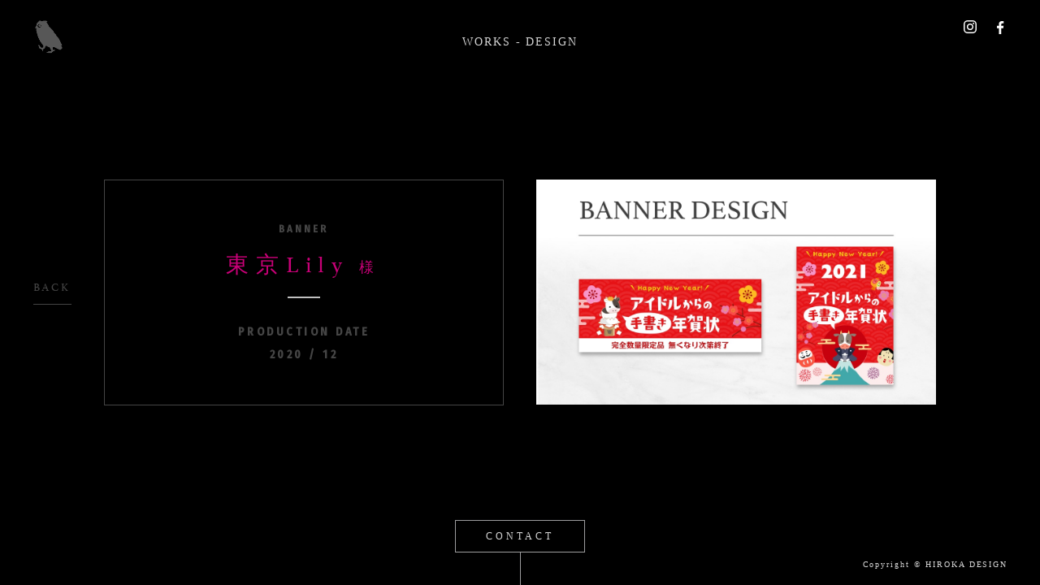

--- FILE ---
content_type: text/html
request_url: https://design.hirokaulula.com/detail_banner202012-2.html
body_size: 1621
content:
<!DOCTYPE HTML>
<html lang="ja">

<head>
  <meta charset="UTF-8">

  <title>BANNER PORTFOLIO | HIROKA DESIGN</title>
  <link rel="icon" type="image/png" href="./images/favicon.png" />
  <meta name="description" content="「HIROKA DESIGN（ヒロカ デザイン）」デザイナーHIROKAによる「東京Lily」様のバナーデザイン制作実績ページです">
  <meta name="robots" content="index,follow">
  <meta name="SKYPE_TOOLBAR" content="SKYPE_TOOLBAR_PARSER_COMPATIBLE">
  <meta property="og:title" content="WORKS - DESIGN | HIROKA DESIGN" >
  <meta property="og:type" content="website" />
  <meta property="og:description" content="「HIROKA DESIGN（ヒロカ デザイン）」デザイナーHIROKAによる「東京Lily」様のバナーデザイン制作実績ページです">
  <meta property="og:url" content="https://hirokaulula.com/" >
  <meta property="og:image" content="https://hirokaulula.com/images/ogp.png" >
  <meta property="og:site_name" content="HIROKA DESIGN" >
  <meta property="og:locale" content="ja_JP">
  <meta name="twitter:title" content="HIROKA DESIGN">
  <meta name="twitter:card" content="summary_large_image">
  <meta name="twitter:description" content="「HIROKA DESIGN（ヒロカ デザイン）」デザイナーHIROKAによる「東京Lily」様のバナーデザイン制作実績ページです">
  <meta name="twitter:image:src" content="https://hirokaulula.com/images/ogp.png">
  <link rel="icon" type="image/png" href="images/favicon.png" />
  <meta name="SKYPE_TOOLBAR" content="SKYPE_TOOLBAR_PARSER_COMPATIBLE">
  <!-- viewport -->
  <meta name="viewport"
    content="width=device-width, initial-scale=1, minimum-scale=1, maximum-scale=1, user-scalable=0, viewport-fit=cover">
  <!-- css -->
  <link rel="stylesheet" href="https://fonts.googleapis.com/css?family=Noto+Sans">
  <link rel="stylesheet" href="https://use.fontawesome.com/releases/v5.0.6/css/all.css">
  <link rel="stylesheet" href="assets/css/style.css">
</head>

<body>
  <header class="l_header_sp">
    <div class="head_inner">
      <a href="/" class="logo"><img src="assets/img/logosp.svg" alt="hirokadesign"></a>
      <div class="social">
        <a href="https://instagram.com/h.kg_queen" target="_blank" rel="noopener" class="social_icon"><img src="assets/img/ico_igsp.svg" alt="instagram"></a>
        <a href="https://www.facebook.com/hiroki.abe.5454" target="_blank" rel="nopener" class="social_icon"><img src="assets/img/ico_fbsp.svg" alt="facebook"></a>
      </div>
      <div class="hamberger_btn">
        <img src="assets/img/ico_spmenu.svg" alt="menu">
      </div>

    </div>
  </header>

  <header class="l_header">
    <div class="head_inner">
      <a href="/" class="logo"><img src="assets/img/logo.png" alt="hirokadesign"></a>
      <h1 class="ttl">WORKS - DESIGN</h1>
      <div class="social">
        <a href="https://instagram.com/h.kg_queen" target="_blank" rel="noopener" class="social_icon"><img src="assets/img/ico_ig.svg" alt="instagram"></a>
        <a href="https://www.facebook.com/hiroki.abe.5454" target="_blank" rel="nopener" class="social_icon"><img src="assets/img/ico_fb.svg" alt="facebook"></a>
      </div>
    </div>
  </header>
<!--  <div class="spnav">
    <ul class="spnav-list">
      <li class="spnav-item"><a href="detail_products.html" class="spnav-link">CACASEL</a></li>
      <li class="spnav-item"><a href="detail_web.html" class="spnav-link">JAPONISME ART</a></li>
    </ul>
  </div>-->


  <div class="l_detail">
    <ul class="detail_ul">
      <li class="desc_wrap">
        <div class="desc_wrap_inner ">
          <p class="category">BANNER</p>
          <h1 class="ttl">東京Lily<font size="4"> 様</font></h1>
          <p class="release _label">PRODUCTION DATE</p>
          <p class="release">2020 / 12</p>
        </div>
      </li>
      <li class="img">
        <img src="assets/img/banner_tokyolily_happynewyear1.jpg" alt="">
      </li>
    </ul>
    <div class="back_wrap">
      <a href="index.html" class="back_btn"><span class="txt">B</span><span class="txt">A</span><span
          class="txt">C</span><span class="txt">K</span></a>
    </div>
  </div>

  <footer class="l_footer">
    <a href="mailto:contact@hirokaulula.com" class="footbtn"><span class="btn_inner">CONTACT</span></a>
    <p class="copyright">Copyright © HIROKA DESIGN</p>
  </footer>

  <script src="//ajax.googleapis.com/ajax/libs/jquery/3.4.1/jquery.min.js"></script>
  <script src="assets/js/vendor/jquery-migrate-1.2.1.min.js"></script>
  <script src="assets/js/vendor/jquery.easing.1.3.js"></script>
  <!-- Uncompressed -->
  <script src="assets/js/common.js" charset="utf-8"></script>
  <script src="assets/js/app.js" charset="utf-8"></script>
  <!-- compressed -->
  <link rel="stylesheet" href="https://use.typekit.net/ebi6iru.css">
  <link href="https://fonts.googleapis.com/css?family=Jura&display=swap" rel="stylesheet">
  <link href="https://fonts.googleapis.com/css?family=Noto+Sans+JP&display=swap" rel="stylesheet"> <!-- js このページ専用 -->
  <link href="https://fonts.googleapis.com/css2?family=Fira+Sans+Condensed:wght@400;500&display=swap" rel="stylesheet">

</body>

</html>

--- FILE ---
content_type: text/css
request_url: https://design.hirokaulula.com/assets/css/style.css
body_size: 74791
content:
@charset "UTF-8";
/* ======================================================================
 reset
====================================================================== */
html {
  overflow-y: scroll;
}

body {
  line-height: 1;
  color: #000;
}

/* html5doctor.com Reset Stylesheet v1.6.1
  Last Updated: 2010-09-17 Author: Richard Clark - http://richclarkdesign.com Twitter: @rich_clark */
abbr, address, article, aside, audio, b, blockquote, body, canvas, caption, cite, code, dd, del, details,
dfn, div, dl, dt, em, fieldset, figcaption, figure, footer, form, h1, h2, h3, h4, h5, h6, header, hgroup,
html, i, iframe, img, ins, kbd, label, legend, li, mark, menu, nav, object, ol, p, pre, q, samp, section,
small, span, strong, sub, summary, sup, table, tbody, td, tfoot, th, thead, time, tr, ul, var, video {
  margin: 0;
  padding: 0;
  border: 0;
  outline: 0;
  vertical-align: baseline;
  background: transparent;
  font-weight: normal;
}

article, aside, details, figcaption, figure, footer, header, hgroup, menu, nav, section {
  display: block;
}

ul {
  list-style: none;
}

blockquote,
q {
  quotes: none;
}

blockquote:after, blockquote:before, q:after, q:before {
  content: '';
  content: none;
}

a {
  margin: 0;
  padding: 0;
  vertical-align: baseline;
  background: transparent;
}

ins {
  background-color: #ff9;
  color: #000;
  text-decoration: none;
}

mark {
  background-color: #ff9;
  color: #000;
  font-style: italic;
  font-weight: bold;
}

del {
  text-decoration: line-through;
}

abbr[title], dfn[title] {
  border-bottom: 1px dotted;
  cursor: help;
}

table {
  border-collapse: collapse;
  border-spacing: 0;
}

hr {
  display: block;
  height: 1px;
  border: 0;
  border-top: 1px solid #cccccc;
  margin: 1em 0;
  padding: 0;
}

input, select {
  vertical-align: middle;
}

/* YUI 3.4.1 (build 4118) Copyright 2011 Yahoo! Inc. All rights reserved.
Licensed under the BSD License. http://yuilibrary.com/license/ */
/* ======================================================================
 setting
====================================================================== */
.jura {
  font-family: 'Jura', sans-serif;
}

/* ======================================================================
 common style index
・reset
・setting
・mixin
・base
・sprite
・utility
・component
・layout
・z-index
====================================================================== */
/* ======================================================================
 reset
====================================================================== */
html {
  overflow-y: scroll;
}

body {
  line-height: 1;
  color: #000;
}

/* html5doctor.com Reset Stylesheet v1.6.1
  Last Updated: 2010-09-17 Author: Richard Clark - http://richclarkdesign.com Twitter: @rich_clark */
abbr, address, article, aside, audio, b, blockquote, body, canvas, caption, cite, code, dd, del, details,
dfn, div, dl, dt, em, fieldset, figcaption, figure, footer, form, h1, h2, h3, h4, h5, h6, header, hgroup,
html, i, iframe, img, ins, kbd, label, legend, li, mark, menu, nav, object, ol, p, pre, q, samp, section,
small, span, strong, sub, summary, sup, table, tbody, td, tfoot, th, thead, time, tr, ul, var, video {
  margin: 0;
  padding: 0;
  border: 0;
  outline: 0;
  vertical-align: baseline;
  background: transparent;
  font-weight: normal;
}

article, aside, details, figcaption, figure, footer, header, hgroup, menu, nav, section {
  display: block;
}

ul {
  list-style: none;
}

blockquote,
q {
  quotes: none;
}

blockquote:after, blockquote:before, q:after, q:before {
  content: '';
  content: none;
}

a {
  margin: 0;
  padding: 0;
  vertical-align: baseline;
  background: transparent;
}

ins {
  background-color: #ff9;
  color: #000;
  text-decoration: none;
}

mark {
  background-color: #ff9;
  color: #000;
  font-style: italic;
  font-weight: bold;
}

del {
  text-decoration: line-through;
}

abbr[title], dfn[title] {
  border-bottom: 1px dotted;
  cursor: help;
}

table {
  border-collapse: collapse;
  border-spacing: 0;
}

hr {
  display: block;
  height: 1px;
  border: 0;
  border-top: 1px solid #cccccc;
  margin: 1em 0;
  padding: 0;
}

input, select {
  vertical-align: middle;
}

/* YUI 3.4.1 (build 4118) Copyright 2011 Yahoo! Inc. All rights reserved.
Licensed under the BSD License. http://yuilibrary.com/license/ */
/* ======================================================================
 setting
====================================================================== */
.jura {
  font-family: 'Jura', sans-serif;
}

.u_mb0 {
  margin-bottom: 0px;
}

@media screen and (min-width: 1101px) {
  .u_mb0_pc {
    margin-bottom: 0px;
  }
}

@media screen and (max-width: 767px) {
  .u_mb0_sp {
    margin-bottom: 0px;
  }
}

@media screen and (min-width: 768px) {
  .u_mb0_tb {
    margin-bottom: 0px;
  }
}

@media screen and (max-width: 1100px) {
  .u_mb0_tbsp {
    margin-bottom: 0px;
  }
}

@media screen and (min-width: 768px) and (max-width: 1100px) {
  .u_mb0_tbonly {
    margin-bottom: 0px;
  }
}

.u_mb5 {
  margin-bottom: 5px;
}

@media screen and (min-width: 1101px) {
  .u_mb5_pc {
    margin-bottom: 5px;
  }
}

@media screen and (max-width: 767px) {
  .u_mb5_sp {
    margin-bottom: 5px;
  }
}

@media screen and (min-width: 768px) {
  .u_mb5_tb {
    margin-bottom: 5px;
  }
}

@media screen and (max-width: 1100px) {
  .u_mb5_tbsp {
    margin-bottom: 5px;
  }
}

@media screen and (min-width: 768px) and (max-width: 1100px) {
  .u_mb5_tbonly {
    margin-bottom: 5px;
  }
}

.u_mb10 {
  margin-bottom: 10px;
}

@media screen and (min-width: 1101px) {
  .u_mb10_pc {
    margin-bottom: 10px;
  }
}

@media screen and (max-width: 767px) {
  .u_mb10_sp {
    margin-bottom: 10px;
  }
}

@media screen and (min-width: 768px) {
  .u_mb10_tb {
    margin-bottom: 10px;
  }
}

@media screen and (max-width: 1100px) {
  .u_mb10_tbsp {
    margin-bottom: 10px;
  }
}

@media screen and (min-width: 768px) and (max-width: 1100px) {
  .u_mb10_tbonly {
    margin-bottom: 10px;
  }
}

.u_mb15 {
  margin-bottom: 15px;
}

@media screen and (min-width: 1101px) {
  .u_mb15_pc {
    margin-bottom: 15px;
  }
}

@media screen and (max-width: 767px) {
  .u_mb15_sp {
    margin-bottom: 15px;
  }
}

@media screen and (min-width: 768px) {
  .u_mb15_tb {
    margin-bottom: 15px;
  }
}

@media screen and (max-width: 1100px) {
  .u_mb15_tbsp {
    margin-bottom: 15px;
  }
}

@media screen and (min-width: 768px) and (max-width: 1100px) {
  .u_mb15_tbonly {
    margin-bottom: 15px;
  }
}

.u_mb20 {
  margin-bottom: 20px;
}

@media screen and (min-width: 1101px) {
  .u_mb20_pc {
    margin-bottom: 20px;
  }
}

@media screen and (max-width: 767px) {
  .u_mb20_sp {
    margin-bottom: 20px;
  }
}

@media screen and (min-width: 768px) {
  .u_mb20_tb {
    margin-bottom: 20px;
  }
}

@media screen and (max-width: 1100px) {
  .u_mb20_tbsp {
    margin-bottom: 20px;
  }
}

@media screen and (min-width: 768px) and (max-width: 1100px) {
  .u_mb20_tbonly {
    margin-bottom: 20px;
  }
}

.u_mb25 {
  margin-bottom: 25px;
}

@media screen and (min-width: 1101px) {
  .u_mb25_pc {
    margin-bottom: 25px;
  }
}

@media screen and (max-width: 767px) {
  .u_mb25_sp {
    margin-bottom: 25px;
  }
}

@media screen and (min-width: 768px) {
  .u_mb25_tb {
    margin-bottom: 25px;
  }
}

@media screen and (max-width: 1100px) {
  .u_mb25_tbsp {
    margin-bottom: 25px;
  }
}

@media screen and (min-width: 768px) and (max-width: 1100px) {
  .u_mb25_tbonly {
    margin-bottom: 25px;
  }
}

.u_mb30 {
  margin-bottom: 30px;
}

@media screen and (min-width: 1101px) {
  .u_mb30_pc {
    margin-bottom: 30px;
  }
}

@media screen and (max-width: 767px) {
  .u_mb30_sp {
    margin-bottom: 30px;
  }
}

@media screen and (min-width: 768px) {
  .u_mb30_tb {
    margin-bottom: 30px;
  }
}

@media screen and (max-width: 1100px) {
  .u_mb30_tbsp {
    margin-bottom: 30px;
  }
}

@media screen and (min-width: 768px) and (max-width: 1100px) {
  .u_mb30_tbonly {
    margin-bottom: 30px;
  }
}

.u_mb35 {
  margin-bottom: 35px;
}

@media screen and (min-width: 1101px) {
  .u_mb35_pc {
    margin-bottom: 35px;
  }
}

@media screen and (max-width: 767px) {
  .u_mb35_sp {
    margin-bottom: 35px;
  }
}

@media screen and (min-width: 768px) {
  .u_mb35_tb {
    margin-bottom: 35px;
  }
}

@media screen and (max-width: 1100px) {
  .u_mb35_tbsp {
    margin-bottom: 35px;
  }
}

@media screen and (min-width: 768px) and (max-width: 1100px) {
  .u_mb35_tbonly {
    margin-bottom: 35px;
  }
}

.u_mb40 {
  margin-bottom: 40px;
}

@media screen and (min-width: 1101px) {
  .u_mb40_pc {
    margin-bottom: 40px;
  }
}

@media screen and (max-width: 767px) {
  .u_mb40_sp {
    margin-bottom: 40px;
  }
}

@media screen and (min-width: 768px) {
  .u_mb40_tb {
    margin-bottom: 40px;
  }
}

@media screen and (max-width: 1100px) {
  .u_mb40_tbsp {
    margin-bottom: 40px;
  }
}

@media screen and (min-width: 768px) and (max-width: 1100px) {
  .u_mb40_tbonly {
    margin-bottom: 40px;
  }
}

.u_mb45 {
  margin-bottom: 45px;
}

@media screen and (min-width: 1101px) {
  .u_mb45_pc {
    margin-bottom: 45px;
  }
}

@media screen and (max-width: 767px) {
  .u_mb45_sp {
    margin-bottom: 45px;
  }
}

@media screen and (min-width: 768px) {
  .u_mb45_tb {
    margin-bottom: 45px;
  }
}

@media screen and (max-width: 1100px) {
  .u_mb45_tbsp {
    margin-bottom: 45px;
  }
}

@media screen and (min-width: 768px) and (max-width: 1100px) {
  .u_mb45_tbonly {
    margin-bottom: 45px;
  }
}

.u_mb50 {
  margin-bottom: 50px;
}

@media screen and (min-width: 1101px) {
  .u_mb50_pc {
    margin-bottom: 50px;
  }
}

@media screen and (max-width: 767px) {
  .u_mb50_sp {
    margin-bottom: 50px;
  }
}

@media screen and (min-width: 768px) {
  .u_mb50_tb {
    margin-bottom: 50px;
  }
}

@media screen and (max-width: 1100px) {
  .u_mb50_tbsp {
    margin-bottom: 50px;
  }
}

@media screen and (min-width: 768px) and (max-width: 1100px) {
  .u_mb50_tbonly {
    margin-bottom: 50px;
  }
}

.u_mb55 {
  margin-bottom: 55px;
}

@media screen and (min-width: 1101px) {
  .u_mb55_pc {
    margin-bottom: 55px;
  }
}

@media screen and (max-width: 767px) {
  .u_mb55_sp {
    margin-bottom: 55px;
  }
}

@media screen and (min-width: 768px) {
  .u_mb55_tb {
    margin-bottom: 55px;
  }
}

@media screen and (max-width: 1100px) {
  .u_mb55_tbsp {
    margin-bottom: 55px;
  }
}

@media screen and (min-width: 768px) and (max-width: 1100px) {
  .u_mb55_tbonly {
    margin-bottom: 55px;
  }
}

.u_mb60 {
  margin-bottom: 60px;
}

@media screen and (min-width: 1101px) {
  .u_mb60_pc {
    margin-bottom: 60px;
  }
}

@media screen and (max-width: 767px) {
  .u_mb60_sp {
    margin-bottom: 60px;
  }
}

@media screen and (min-width: 768px) {
  .u_mb60_tb {
    margin-bottom: 60px;
  }
}

@media screen and (max-width: 1100px) {
  .u_mb60_tbsp {
    margin-bottom: 60px;
  }
}

@media screen and (min-width: 768px) and (max-width: 1100px) {
  .u_mb60_tbonly {
    margin-bottom: 60px;
  }
}

.u_mb65 {
  margin-bottom: 65px;
}

@media screen and (min-width: 1101px) {
  .u_mb65_pc {
    margin-bottom: 65px;
  }
}

@media screen and (max-width: 767px) {
  .u_mb65_sp {
    margin-bottom: 65px;
  }
}

@media screen and (min-width: 768px) {
  .u_mb65_tb {
    margin-bottom: 65px;
  }
}

@media screen and (max-width: 1100px) {
  .u_mb65_tbsp {
    margin-bottom: 65px;
  }
}

@media screen and (min-width: 768px) and (max-width: 1100px) {
  .u_mb65_tbonly {
    margin-bottom: 65px;
  }
}

.u_mb70 {
  margin-bottom: 70px;
}

@media screen and (min-width: 1101px) {
  .u_mb70_pc {
    margin-bottom: 70px;
  }
}

@media screen and (max-width: 767px) {
  .u_mb70_sp {
    margin-bottom: 70px;
  }
}

@media screen and (min-width: 768px) {
  .u_mb70_tb {
    margin-bottom: 70px;
  }
}

@media screen and (max-width: 1100px) {
  .u_mb70_tbsp {
    margin-bottom: 70px;
  }
}

@media screen and (min-width: 768px) and (max-width: 1100px) {
  .u_mb70_tbonly {
    margin-bottom: 70px;
  }
}

.u_mb75 {
  margin-bottom: 75px;
}

@media screen and (min-width: 1101px) {
  .u_mb75_pc {
    margin-bottom: 75px;
  }
}

@media screen and (max-width: 767px) {
  .u_mb75_sp {
    margin-bottom: 75px;
  }
}

@media screen and (min-width: 768px) {
  .u_mb75_tb {
    margin-bottom: 75px;
  }
}

@media screen and (max-width: 1100px) {
  .u_mb75_tbsp {
    margin-bottom: 75px;
  }
}

@media screen and (min-width: 768px) and (max-width: 1100px) {
  .u_mb75_tbonly {
    margin-bottom: 75px;
  }
}

.u_mb80 {
  margin-bottom: 80px;
}

@media screen and (min-width: 1101px) {
  .u_mb80_pc {
    margin-bottom: 80px;
  }
}

@media screen and (max-width: 767px) {
  .u_mb80_sp {
    margin-bottom: 80px;
  }
}

@media screen and (min-width: 768px) {
  .u_mb80_tb {
    margin-bottom: 80px;
  }
}

@media screen and (max-width: 1100px) {
  .u_mb80_tbsp {
    margin-bottom: 80px;
  }
}

@media screen and (min-width: 768px) and (max-width: 1100px) {
  .u_mb80_tbonly {
    margin-bottom: 80px;
  }
}

.u_mb85 {
  margin-bottom: 85px;
}

@media screen and (min-width: 1101px) {
  .u_mb85_pc {
    margin-bottom: 85px;
  }
}

@media screen and (max-width: 767px) {
  .u_mb85_sp {
    margin-bottom: 85px;
  }
}

@media screen and (min-width: 768px) {
  .u_mb85_tb {
    margin-bottom: 85px;
  }
}

@media screen and (max-width: 1100px) {
  .u_mb85_tbsp {
    margin-bottom: 85px;
  }
}

@media screen and (min-width: 768px) and (max-width: 1100px) {
  .u_mb85_tbonly {
    margin-bottom: 85px;
  }
}

.u_mb90 {
  margin-bottom: 90px;
}

@media screen and (min-width: 1101px) {
  .u_mb90_pc {
    margin-bottom: 90px;
  }
}

@media screen and (max-width: 767px) {
  .u_mb90_sp {
    margin-bottom: 90px;
  }
}

@media screen and (min-width: 768px) {
  .u_mb90_tb {
    margin-bottom: 90px;
  }
}

@media screen and (max-width: 1100px) {
  .u_mb90_tbsp {
    margin-bottom: 90px;
  }
}

@media screen and (min-width: 768px) and (max-width: 1100px) {
  .u_mb90_tbonly {
    margin-bottom: 90px;
  }
}

.u_mb95 {
  margin-bottom: 95px;
}

@media screen and (min-width: 1101px) {
  .u_mb95_pc {
    margin-bottom: 95px;
  }
}

@media screen and (max-width: 767px) {
  .u_mb95_sp {
    margin-bottom: 95px;
  }
}

@media screen and (min-width: 768px) {
  .u_mb95_tb {
    margin-bottom: 95px;
  }
}

@media screen and (max-width: 1100px) {
  .u_mb95_tbsp {
    margin-bottom: 95px;
  }
}

@media screen and (min-width: 768px) and (max-width: 1100px) {
  .u_mb95_tbonly {
    margin-bottom: 95px;
  }
}

.u_mb100 {
  margin-bottom: 100px;
}

@media screen and (min-width: 1101px) {
  .u_mb100_pc {
    margin-bottom: 100px;
  }
}

@media screen and (max-width: 767px) {
  .u_mb100_sp {
    margin-bottom: 100px;
  }
}

@media screen and (min-width: 768px) {
  .u_mb100_tb {
    margin-bottom: 100px;
  }
}

@media screen and (max-width: 1100px) {
  .u_mb100_tbsp {
    margin-bottom: 100px;
  }
}

@media screen and (min-width: 768px) and (max-width: 1100px) {
  .u_mb100_tbonly {
    margin-bottom: 100px;
  }
}

.u_mb105 {
  margin-bottom: 105px;
}

@media screen and (min-width: 1101px) {
  .u_mb105_pc {
    margin-bottom: 105px;
  }
}

@media screen and (max-width: 767px) {
  .u_mb105_sp {
    margin-bottom: 105px;
  }
}

@media screen and (min-width: 768px) {
  .u_mb105_tb {
    margin-bottom: 105px;
  }
}

@media screen and (max-width: 1100px) {
  .u_mb105_tbsp {
    margin-bottom: 105px;
  }
}

@media screen and (min-width: 768px) and (max-width: 1100px) {
  .u_mb105_tbonly {
    margin-bottom: 105px;
  }
}

.u_mb110 {
  margin-bottom: 110px;
}

@media screen and (min-width: 1101px) {
  .u_mb110_pc {
    margin-bottom: 110px;
  }
}

@media screen and (max-width: 767px) {
  .u_mb110_sp {
    margin-bottom: 110px;
  }
}

@media screen and (min-width: 768px) {
  .u_mb110_tb {
    margin-bottom: 110px;
  }
}

@media screen and (max-width: 1100px) {
  .u_mb110_tbsp {
    margin-bottom: 110px;
  }
}

@media screen and (min-width: 768px) and (max-width: 1100px) {
  .u_mb110_tbonly {
    margin-bottom: 110px;
  }
}

.u_mb115 {
  margin-bottom: 115px;
}

@media screen and (min-width: 1101px) {
  .u_mb115_pc {
    margin-bottom: 115px;
  }
}

@media screen and (max-width: 767px) {
  .u_mb115_sp {
    margin-bottom: 115px;
  }
}

@media screen and (min-width: 768px) {
  .u_mb115_tb {
    margin-bottom: 115px;
  }
}

@media screen and (max-width: 1100px) {
  .u_mb115_tbsp {
    margin-bottom: 115px;
  }
}

@media screen and (min-width: 768px) and (max-width: 1100px) {
  .u_mb115_tbonly {
    margin-bottom: 115px;
  }
}

.u_mb120 {
  margin-bottom: 120px;
}

@media screen and (min-width: 1101px) {
  .u_mb120_pc {
    margin-bottom: 120px;
  }
}

@media screen and (max-width: 767px) {
  .u_mb120_sp {
    margin-bottom: 120px;
  }
}

@media screen and (min-width: 768px) {
  .u_mb120_tb {
    margin-bottom: 120px;
  }
}

@media screen and (max-width: 1100px) {
  .u_mb120_tbsp {
    margin-bottom: 120px;
  }
}

@media screen and (min-width: 768px) and (max-width: 1100px) {
  .u_mb120_tbonly {
    margin-bottom: 120px;
  }
}

.u_mb125 {
  margin-bottom: 125px;
}

@media screen and (min-width: 1101px) {
  .u_mb125_pc {
    margin-bottom: 125px;
  }
}

@media screen and (max-width: 767px) {
  .u_mb125_sp {
    margin-bottom: 125px;
  }
}

@media screen and (min-width: 768px) {
  .u_mb125_tb {
    margin-bottom: 125px;
  }
}

@media screen and (max-width: 1100px) {
  .u_mb125_tbsp {
    margin-bottom: 125px;
  }
}

@media screen and (min-width: 768px) and (max-width: 1100px) {
  .u_mb125_tbonly {
    margin-bottom: 125px;
  }
}

.u_mb130 {
  margin-bottom: 130px;
}

@media screen and (min-width: 1101px) {
  .u_mb130_pc {
    margin-bottom: 130px;
  }
}

@media screen and (max-width: 767px) {
  .u_mb130_sp {
    margin-bottom: 130px;
  }
}

@media screen and (min-width: 768px) {
  .u_mb130_tb {
    margin-bottom: 130px;
  }
}

@media screen and (max-width: 1100px) {
  .u_mb130_tbsp {
    margin-bottom: 130px;
  }
}

@media screen and (min-width: 768px) and (max-width: 1100px) {
  .u_mb130_tbonly {
    margin-bottom: 130px;
  }
}

.u_mb135 {
  margin-bottom: 135px;
}

@media screen and (min-width: 1101px) {
  .u_mb135_pc {
    margin-bottom: 135px;
  }
}

@media screen and (max-width: 767px) {
  .u_mb135_sp {
    margin-bottom: 135px;
  }
}

@media screen and (min-width: 768px) {
  .u_mb135_tb {
    margin-bottom: 135px;
  }
}

@media screen and (max-width: 1100px) {
  .u_mb135_tbsp {
    margin-bottom: 135px;
  }
}

@media screen and (min-width: 768px) and (max-width: 1100px) {
  .u_mb135_tbonly {
    margin-bottom: 135px;
  }
}

.u_mb140 {
  margin-bottom: 140px;
}

@media screen and (min-width: 1101px) {
  .u_mb140_pc {
    margin-bottom: 140px;
  }
}

@media screen and (max-width: 767px) {
  .u_mb140_sp {
    margin-bottom: 140px;
  }
}

@media screen and (min-width: 768px) {
  .u_mb140_tb {
    margin-bottom: 140px;
  }
}

@media screen and (max-width: 1100px) {
  .u_mb140_tbsp {
    margin-bottom: 140px;
  }
}

@media screen and (min-width: 768px) and (max-width: 1100px) {
  .u_mb140_tbonly {
    margin-bottom: 140px;
  }
}

.u_mb145 {
  margin-bottom: 145px;
}

@media screen and (min-width: 1101px) {
  .u_mb145_pc {
    margin-bottom: 145px;
  }
}

@media screen and (max-width: 767px) {
  .u_mb145_sp {
    margin-bottom: 145px;
  }
}

@media screen and (min-width: 768px) {
  .u_mb145_tb {
    margin-bottom: 145px;
  }
}

@media screen and (max-width: 1100px) {
  .u_mb145_tbsp {
    margin-bottom: 145px;
  }
}

@media screen and (min-width: 768px) and (max-width: 1100px) {
  .u_mb145_tbonly {
    margin-bottom: 145px;
  }
}

.u_mb150 {
  margin-bottom: 150px;
}

@media screen and (min-width: 1101px) {
  .u_mb150_pc {
    margin-bottom: 150px;
  }
}

@media screen and (max-width: 767px) {
  .u_mb150_sp {
    margin-bottom: 150px;
  }
}

@media screen and (min-width: 768px) {
  .u_mb150_tb {
    margin-bottom: 150px;
  }
}

@media screen and (max-width: 1100px) {
  .u_mb150_tbsp {
    margin-bottom: 150px;
  }
}

@media screen and (min-width: 768px) and (max-width: 1100px) {
  .u_mb150_tbonly {
    margin-bottom: 150px;
  }
}

.u_mb155 {
  margin-bottom: 155px;
}

@media screen and (min-width: 1101px) {
  .u_mb155_pc {
    margin-bottom: 155px;
  }
}

@media screen and (max-width: 767px) {
  .u_mb155_sp {
    margin-bottom: 155px;
  }
}

@media screen and (min-width: 768px) {
  .u_mb155_tb {
    margin-bottom: 155px;
  }
}

@media screen and (max-width: 1100px) {
  .u_mb155_tbsp {
    margin-bottom: 155px;
  }
}

@media screen and (min-width: 768px) and (max-width: 1100px) {
  .u_mb155_tbonly {
    margin-bottom: 155px;
  }
}

.u_mb160 {
  margin-bottom: 160px;
}

@media screen and (min-width: 1101px) {
  .u_mb160_pc {
    margin-bottom: 160px;
  }
}

@media screen and (max-width: 767px) {
  .u_mb160_sp {
    margin-bottom: 160px;
  }
}

@media screen and (min-width: 768px) {
  .u_mb160_tb {
    margin-bottom: 160px;
  }
}

@media screen and (max-width: 1100px) {
  .u_mb160_tbsp {
    margin-bottom: 160px;
  }
}

@media screen and (min-width: 768px) and (max-width: 1100px) {
  .u_mb160_tbonly {
    margin-bottom: 160px;
  }
}

.u_mb165 {
  margin-bottom: 165px;
}

@media screen and (min-width: 1101px) {
  .u_mb165_pc {
    margin-bottom: 165px;
  }
}

@media screen and (max-width: 767px) {
  .u_mb165_sp {
    margin-bottom: 165px;
  }
}

@media screen and (min-width: 768px) {
  .u_mb165_tb {
    margin-bottom: 165px;
  }
}

@media screen and (max-width: 1100px) {
  .u_mb165_tbsp {
    margin-bottom: 165px;
  }
}

@media screen and (min-width: 768px) and (max-width: 1100px) {
  .u_mb165_tbonly {
    margin-bottom: 165px;
  }
}

.u_mb170 {
  margin-bottom: 170px;
}

@media screen and (min-width: 1101px) {
  .u_mb170_pc {
    margin-bottom: 170px;
  }
}

@media screen and (max-width: 767px) {
  .u_mb170_sp {
    margin-bottom: 170px;
  }
}

@media screen and (min-width: 768px) {
  .u_mb170_tb {
    margin-bottom: 170px;
  }
}

@media screen and (max-width: 1100px) {
  .u_mb170_tbsp {
    margin-bottom: 170px;
  }
}

@media screen and (min-width: 768px) and (max-width: 1100px) {
  .u_mb170_tbonly {
    margin-bottom: 170px;
  }
}

.u_mb175 {
  margin-bottom: 175px;
}

@media screen and (min-width: 1101px) {
  .u_mb175_pc {
    margin-bottom: 175px;
  }
}

@media screen and (max-width: 767px) {
  .u_mb175_sp {
    margin-bottom: 175px;
  }
}

@media screen and (min-width: 768px) {
  .u_mb175_tb {
    margin-bottom: 175px;
  }
}

@media screen and (max-width: 1100px) {
  .u_mb175_tbsp {
    margin-bottom: 175px;
  }
}

@media screen and (min-width: 768px) and (max-width: 1100px) {
  .u_mb175_tbonly {
    margin-bottom: 175px;
  }
}

.u_mb180 {
  margin-bottom: 180px;
}

@media screen and (min-width: 1101px) {
  .u_mb180_pc {
    margin-bottom: 180px;
  }
}

@media screen and (max-width: 767px) {
  .u_mb180_sp {
    margin-bottom: 180px;
  }
}

@media screen and (min-width: 768px) {
  .u_mb180_tb {
    margin-bottom: 180px;
  }
}

@media screen and (max-width: 1100px) {
  .u_mb180_tbsp {
    margin-bottom: 180px;
  }
}

@media screen and (min-width: 768px) and (max-width: 1100px) {
  .u_mb180_tbonly {
    margin-bottom: 180px;
  }
}

.u_mb185 {
  margin-bottom: 185px;
}

@media screen and (min-width: 1101px) {
  .u_mb185_pc {
    margin-bottom: 185px;
  }
}

@media screen and (max-width: 767px) {
  .u_mb185_sp {
    margin-bottom: 185px;
  }
}

@media screen and (min-width: 768px) {
  .u_mb185_tb {
    margin-bottom: 185px;
  }
}

@media screen and (max-width: 1100px) {
  .u_mb185_tbsp {
    margin-bottom: 185px;
  }
}

@media screen and (min-width: 768px) and (max-width: 1100px) {
  .u_mb185_tbonly {
    margin-bottom: 185px;
  }
}

.u_mb190 {
  margin-bottom: 190px;
}

@media screen and (min-width: 1101px) {
  .u_mb190_pc {
    margin-bottom: 190px;
  }
}

@media screen and (max-width: 767px) {
  .u_mb190_sp {
    margin-bottom: 190px;
  }
}

@media screen and (min-width: 768px) {
  .u_mb190_tb {
    margin-bottom: 190px;
  }
}

@media screen and (max-width: 1100px) {
  .u_mb190_tbsp {
    margin-bottom: 190px;
  }
}

@media screen and (min-width: 768px) and (max-width: 1100px) {
  .u_mb190_tbonly {
    margin-bottom: 190px;
  }
}

.u_mb195 {
  margin-bottom: 195px;
}

@media screen and (min-width: 1101px) {
  .u_mb195_pc {
    margin-bottom: 195px;
  }
}

@media screen and (max-width: 767px) {
  .u_mb195_sp {
    margin-bottom: 195px;
  }
}

@media screen and (min-width: 768px) {
  .u_mb195_tb {
    margin-bottom: 195px;
  }
}

@media screen and (max-width: 1100px) {
  .u_mb195_tbsp {
    margin-bottom: 195px;
  }
}

@media screen and (min-width: 768px) and (max-width: 1100px) {
  .u_mb195_tbonly {
    margin-bottom: 195px;
  }
}

.u_mb200 {
  margin-bottom: 200px;
}

@media screen and (min-width: 1101px) {
  .u_mb200_pc {
    margin-bottom: 200px;
  }
}

@media screen and (max-width: 767px) {
  .u_mb200_sp {
    margin-bottom: 200px;
  }
}

@media screen and (min-width: 768px) {
  .u_mb200_tb {
    margin-bottom: 200px;
  }
}

@media screen and (max-width: 1100px) {
  .u_mb200_tbsp {
    margin-bottom: 200px;
  }
}

@media screen and (min-width: 768px) and (max-width: 1100px) {
  .u_mb200_tbonly {
    margin-bottom: 200px;
  }
}

/* ======================================================================
 base
====================================================================== */
html {
  font-size: 62.5%;
}

body {
  position: relative;
  color: #d7d7d7;
  background: #000;
  font-family: "Hiragino Kaku Gothic ProN", "メイリオ", "ヒラギノ角ゴ Pro W3", "Hiragino Kaku Gothic Pro", Meiryo, "游ゴシック", YuGothic, Verdana, Roboto, "Droid Sans", "Noto Sans JP", sans-serif;
  word-wrap: break-word;
  word-break: break-all;
  -webkit-text-size-adjust: 100%;
}

body.js_page_trans {
  opacity: 0;
}

html, body {
  width: 100%;
  height: 100%;
}

.page {
  width: 100%;
  margin: 0 auto;
}

/* border-box */
* {
  -webkit-box-sizing: border-box;
  -moz-box-sizing: border-box;
  box-sizing: border-box;
  -webkit-backface-visibility: hidden;
  -moz-backface-visibility: hidden;
  -ms-backface-visibility: hidden;
  -o-backface-visibility: hidden;
  backface-visibility: hidden;
  -webkit-tap-highlight-color: rgba(0, 0, 0, 0);
}

/* h1 - h6 */
h1, h2, h3, h4, h5, h6 {
  font-size: 1em;
}

/* a */
a:link {
  color: #2c37c3;
  text-decoration: none;
  cursor: pointer;
}

a:visited {
  color: #202020;
  text-decoration: none;
}

a:hover {
  color: ##b7f7ff;
  text-decoration: none;
}

a:active {
  color: #202020;
  text-decoration: none;
}

a[href^="tel"] {
  color: #202020;
}

/* Text Highlight */
/* button */
button {
  display: block;
  outline: none;
  border: none;
  background-color: transparent;
  cursor: pointer;
}

/* input */
input, textarea, select {
  display: block;
  margin: 0;
  padding: 0;
  outline: none;
  border: none;
  border-image: none;
  background: transparent;
  -webkit-border-radius: 0;
  -moz-border-radius: 0;
  -ms-border-radius: 0;
  -o-border-radius: 0;
  border-radius: 0;
  -webkit-appearance: none;
  -moz-appearance: none;
  appearance: none;
}

input::-ms-expand, textarea::-ms-expand, select::-ms-expand {
  display: none;
}

textarea {
  resize: vertical;
}

select:-moz-focusring {
  color: transparent;
  text-shadow: 0 0 0 #202020;
}

/* placeholder */
input:placeholder-shown, textarea:placeholder-shown {
  color: #d5d5d5;
}

input::-webkit-input-placeholder, textarea::-webkit-input-placeholder {
  color: #d5d5d5;
}

input:-moz-placeholder, textarea:-moz-placeholder {
  color: #d5d5d5;
  opacity: 1;
}

input::-moz-placeholder, textarea::-moz-placeholder {
  color: #d5d5d5;
  opacity: 1;
}

input:-ms-input-placeholder, textarea:-ms-input-placeholder {
  color: #d5d5d5;
}

input:focus:placeholder-shown, textarea:focus:placeholder-shown {
  color: #d5d5d5;
}

input:focus::-webkit-input-placeholder, textarea:focus::-webkit-input-placeholder {
  color: #d5d5d5;
}

input:focus:-moz-placeholder, textarea:focus:-moz-placeholder {
  color: #d5d5d5;
  opacity: 1;
}

input:focus::-moz-placeholder, textarea:focus::-moz-placeholder {
  color: #d5d5d5;
  opacity: 1;
}

input:focus:-ms-input-placeholder, textarea:focus:-ms-input-placeholder {
  color: #d5d5d5;
}

/* ======================================================================
 sprite
====================================================================== */
/* =================================
 hoge
================================= */
/* =================================
 hoge
================================= */
/* =================================
 hoge
================================= */
/* ======================================================================
 utility
====================================================================== */
/* =================================
 layout
================================= */
.cf {
  *zoom: 1;
}

.cf:after {
  display: block;
  visibility: hidden;
  clear: both;
  overflow: hidden;
  height: 0;
  content: '\0020';
}

.u_pc {
  display: none;
}

@media screen and (min-width: 1101px) {
  .u_pc {
    display: block;
  }
}

.u_sp {
  display: none;
}

@media screen and (max-width: 767px) {
  .u_sp {
    display: block;
  }
}

.u_tbsp {
  display: none;
}

@media screen and (max-width: 1100px) {
  .u_tbsp {
    display: block;
  }
}

.u_tb {
  display: none;
}

@media screen and (min-width: 768px) {
  .u_tb {
    display: block;
  }
}

.u_tbonly {
  display: none;
}

@media screen and (min-width: 768px) and (max-width: 1100px) {
  .u_tbonly {
    display: block;
  }
}

.u_fixed {
  position: fixed;
  top: 0;
  left: 0;
}

.u_body_fixed {
  position: fixed;
  width: 100%;
  height: 100%;
}

/* =================================
 blod
================================= */
.u_bold {
  font-weight: bold;
}

.u_center {
  text-align: center;
}

.u_right {
  text-align: right;
}

.u_white {
  color: #d7d7d7 !important;
}

a.u_txtlinkinner {
  color: #247B77;
  text-decoration: underline;
}

a.u_txtlinkinner:hover {
  text-decoration: none;
}

a.u_txtlinkout {
  color: #247B77;
  text-decoration: underline;
}

a.u_txtlinkout:hover {
  text-decoration: none;
}

a.u_txtlinkout:after {
  content: "";
  width: 15px;
  height: 15px;
  background: url(../img/common/ico_linkout.svg) no-repeat center center;
  display: inline-block;
  margin-left: .5em;
}

/* =================================
 text
================================= */
.u_txt_1, .l_layout_g .box .txt_wrap .txt_inner .taglist .item a {
  font-size: 1.6em;
  line-height: 1.4;
}

@media screen and (max-width: 767px) {
  .u_txt_1, .l_layout_g .box .txt_wrap .txt_inner .taglist .item a {
    font-size: 1.4em;
  }
}

.u_txt_2 {
  font-size: 1.6em;
  line-height: 1.875;
}

@media screen and (max-width: 1100px) {
  .u_txt_2 {
    font-size: 1.4em;
    line-height: 1.42;
    line-height: 1.875;
  }
}

.u_txt_3 {
  font-size: 1.3em;
}

@media screen and (max-width: 767px) {
  .u_txt_3 {
    font-size: 1.2em;
  }
}

.u_txt_4 {
  font-size: 1em;
}

@media screen and (max-width: 1100px) {
  .u_txt_4 {
    font-size: 1.4em;
  }
}

.u_txt_5 {
  font-size: 2em;
  line-height: 1;
}

.u_txt_6, .l_layout_d .l_item .l_item_inner .l_txt .txt {
  font-size: 2em;
  line-height: 1.4;
}

@media screen and (max-width: 1100px) {
  .u_txt_6, .l_layout_d .l_item .l_item_inner .l_txt .txt {
    font-size: 1.5em;
    line-height: 1.47;
  }
}

.u_txt_7 {
  font-size: 1.4em;
  line-height: 1.42;
}

@media screen and (max-width: 1100px) {
  .u_txt_7 {
    font-size: 1.2em;
  }
}

.u_txt_8 {
  font-size: 2em;
  line-height: 1.4;
}

@media screen and (max-width: 1100px) {
  .u_txt_8 {
    font-size: 1.8em;
    line-height: 1.47;
  }
}

/* =================================
 box shadow
================================= */
.u_box_shadow_1 {
  -webkit-box-shadow: 0 0 30px rgba(0, 0, 0, 0.1);
  -moz-box-shadow: 0 0 30px rgba(0, 0, 0, 0.1);
  box-shadow: 0 0 30px rgba(0, 0, 0, 0.1);
}

/* =================================
 gradation
================================= */
.u_gradient_1 {
  background: -owg-linear-gradient(180deg, #a9e9f3 0%, #a9e9f3 10%, #2d9dae 25%, #2d9dae 37%, #2d9dae 50%, #2d9dae 83%, #bdf5fd 100%);
  background: -webkit-linear-gradient(180deg, #a9e9f3 0%, #a9e9f3 10%, #2d9dae 25%, #2d9dae 37%, #2d9dae 50%, #2d9dae 83%, #bdf5fd 100%);
  background: -moz-linear-gradient(180deg, #a9e9f3 0%, #a9e9f3 10%, #2d9dae 25%, #2d9dae 37%, #2d9dae 50%, #2d9dae 83%, #bdf5fd 100%);
  background: -o-linear-gradient(180deg, #a9e9f3 0%, #a9e9f3 10%, #2d9dae 25%, #2d9dae 37%, #2d9dae 50%, #2d9dae 83%, #bdf5fd 100%);
  background: linear-gradient(180deg, #a9e9f3 0%, #a9e9f3 10%, #2d9dae 25%, #2d9dae 37%, #2d9dae 50%, #2d9dae 83%, #bdf5fd 100%);
}

/* =================================
 hoge
================================= */
.c_containts {
  padding: 0;
}

@media screen and (max-width: 1100px) {
  .c_containts {
    padding-bottom: 0;
  }
}

@media screen and (min-width: 768px) {
  .c_containts .c_sec_wrapper {
    background: url(../img/common/artwork_bg.jpg) no-repeat center top;
  }
}

@media screen and (min-width: 768px) {
  .c_containts_wrapper {
    background: url(../img/common/section_bg.jpg) no-repeat center 0;
    background-attachment: fixed;
    background-position-y: 0;
  }
}

.c_pager_num > .inner {
  display: -webkit-box;
  display: -moz-box;
  display: -ms-flexbox;
  display: -webkit-flex;
  display: flex;
  -webkit-justify-content: center;
  -moz-justify-content: center;
  -ms-justify-content: center;
  justify-content: center;
  -ms-flex-pack: center;
}

.c_pager_num > .inner .page-numbers {
  width: 60px;
  height: 60px;
  margin-left: 5px;
  margin-right: 5px;
  display: -webkit-box;
  display: -moz-box;
  display: -ms-flexbox;
  display: -webkit-flex;
  display: flex;
  -webkit-justify-content: center;
  -moz-justify-content: center;
  -ms-justify-content: center;
  justify-content: center;
  -ms-flex-pack: center;
  -webkit-align-items: center;
  -moz-align-items: center;
  -ms-align-items: center;
  align-items: center;
  font-family: 'Jura', sans-serif;
  font-size: 2em;
  border-radius: 4px;
  background: #d7d7d7;
  border: 1px solid #202020;
}

@media screen and (max-width: 1100px) {
  .c_pager_num > .inner .page-numbers {
    width: 45px;
    height: 45px;
    font-size: 1.6em;
  }
}

.c_pager_num > .inner .page-numbers.current {
  background: #247B77;
  color: #d7d7d7;
}

.c_pager_num > .inner .page-numbers.current .c_btn_1 {
  margin-left: auto;
  margin-right: auto;
}

.c_pager_num > .inner .page-numbers {
  border-radius: 4px;
  border: 1px solid #202020;
}

.c_pager_num > .inner .page-numbers.next, .c_pager_num > .inner .page-numbers.prev {
  border: none;
  background: none;
}

/* =================================
prevnext
================================= */
.c_pager_prev_next {
  padding-bottom: 120px;
  justify-content: center;
}

@media screen and (max-width: 767px) {
  .c_pager_prev_next {
    padding-bottom: 60px;
  }
}

.c_pager_prev_next ul {
  display: -webkit-box;
  display: -moz-box;
  display: -ms-flexbox;
  display: -webkit-flex;
  display: flex;
  -webkit-justify-content: center;
  -moz-justify-content: center;
  -ms-justify-content: center;
  justify-content: center;
  -ms-flex-pack: center;
}

@media screen and (max-width: 767px) {
  .c_pager_prev_next ul {
    width: 100%;
  }
}

.c_pager_prev_next .curr {
  flex: 1;
}

.c_pager_prev_next .c_btn_1 {
  width: auto;
  background: #d7d7d7;
  margin-left: 10px;
  margin-right: 10px;
}

.c_pager_prev_next .pn_btn {
  width: 60px;
  height: 60px;
}

.c_pager_prev_next .pn_btn a {
  width: 100%;
  height: 100%;
  display: -webkit-box;
  display: -moz-box;
  display: -ms-flexbox;
  display: -webkit-flex;
  display: flex;
  -webkit-justify-content: center;
  -moz-justify-content: center;
  -ms-justify-content: center;
  justify-content: center;
  -ms-flex-pack: center;
  -webkit-align-items: center;
  -moz-align-items: center;
  -ms-align-items: center;
  align-items: center;
}

.c_categorylist {
  display: flex;
  -webkit-flex-wrap: wrap;
  -moz-flex-wrap: wrap;
  -ms-flex-wrap: wrap;
  flex-wrap: wrap;
  margin-bottom: 40px;
}

@media screen and (max-width: 767px) {
  .c_categorylist {
    margin-bottom: 50px;
  }
}

.c_categorylist .item {
  margin-right: 10px;
}

.c_categorylist .item .link {
  border-radius: 4px;
  height: 50px;
  padding: 0 15px;
  color: #247B77;
  display: -webkit-box;
  display: -moz-box;
  display: -ms-flexbox;
  display: -webkit-flex;
  display: flex;
  -webkit-justify-content: center;
  -moz-justify-content: center;
  -ms-justify-content: center;
  justify-content: center;
  -ms-flex-pack: center;
  -webkit-align-items: center;
  -moz-align-items: center;
  -ms-align-items: center;
  align-items: center;
  background: #F4F4F4;
  -webkit-transition: all 0.2s linear;
  -moz-transition: all 0.2s linear;
  -o-transition: all 0.2s linear;
  transition: all 0.2s linear;
}

.c_categorylist .item .link:hover, .c_categorylist .item .link.active {
  background: #247B77;
  color: #d7d7d7;
}

@media screen and (min-width: 1101px) {
  .c_mainvisual img {
    width: 100%;
    height: 300px;
    object-fit: cover;
  }
}

.c_spcallbtn_innerwrap {
  text-align: center;
  color: #44A09C;
}

.c_spcallbtn_innerwrap .spcallbtn_txt {
  font-size: 1.6rem;
}

.c_spcallbtn_innerwrap .spcallbtn_number {
  width: 100%;
  display: -webkit-box;
  display: -moz-box;
  display: -ms-flexbox;
  display: -webkit-flex;
  display: flex;
  -webkit-justify-content: center;
  -moz-justify-content: center;
  -ms-justify-content: center;
  justify-content: center;
  -ms-flex-pack: center;
  -webkit-align-items: center;
  -moz-align-items: center;
  -ms-align-items: center;
  align-items: center;
  font-size: 2rem;
  font-family: 'Jura', sans-serif;
}

.c_spcallbtn_innerwrap .spcallbtn_number img {
  margin-right: 5px;
}

.c_call_wrap_pc {
  text-align: right;
}

.c_call_wrap_pc .spcallbtn_number {
  display: -webkit-box;
  display: -moz-box;
  display: -ms-flexbox;
  display: -webkit-flex;
  display: flex;
  -webkit-align-items: center;
  -moz-align-items: center;
  -ms-align-items: center;
  align-items: center;
  -webkit-justify-content: flex-end;
  -moz-justify-content: flex-end;
  -ms-justify-content: flex-end;
  justify-content: flex-end;
  -ms-flex-pack: flex-end;
  width: 100%;
  font-family: 'Jura', sans-serif;
  font-size: 2rem;
  font-weight: bold;
}

.c_call_wrap_pc .spcallbtn_number img {
  margin-right: 5px;
}

.c_call_wrap_pc .txt {
  padding-right: 60px;
}

/* =================================
 list
================================= */
.l_list_a {
  counter-reset: number;
}

.l_list_a .item {
  position: relative;
  margin-left: 40px;
  margin-bottom: 10px;
}

.l_list_a .item:before {
  top: 0;
  position: absolute;
  left: -40px;
  font-family: 'Jura', sans-serif;
  font-size: 2rem;
  color: #247B77;
  counter-increment: number;
  content: counter(number, decimal-leading-zero) ".";
}

/* =================================
 buttons
================================= */
.c_btn_1_sp {
  max-width: 280px;
  width: 100%;
  height: 70px;
  border: 1px solid #d7d7d7;
  border-radius: 4px;
  display: -webkit-box;
  display: -moz-box;
  display: -ms-flexbox;
  display: -webkit-flex;
  display: flex;
  -webkit-justify-content: center;
  -moz-justify-content: center;
  -ms-justify-content: center;
  justify-content: center;
  -ms-flex-pack: center;
  -webkit-align-items: center;
  -moz-align-items: center;
  -ms-align-items: center;
  align-items: center;
  margin-left: auto;
  margin-right: auto;
}

.btn_wrap {
  display: -webkit-box;
  display: -moz-box;
  display: -ms-flexbox;
  display: -webkit-flex;
  display: flex;
}

.c_btn_1 {
  margin-right: auto;
  margin-left: auto;
  border-radius: 4px;
  border: 1px solid #202020;
  display: -webkit-box;
  display: -moz-box;
  display: -ms-flexbox;
  display: -webkit-flex;
  display: flex;
  -webkit-justify-content: center;
  -moz-justify-content: center;
  -ms-justify-content: center;
  justify-content: center;
  -ms-flex-pack: center;
  -webkit-align-items: center;
  -moz-align-items: center;
  -ms-align-items: center;
  align-items: center;
  height: 60px;
  background: #d7d7d7;
  padding: 0 10px;
  -webkit-transition: all 0.2s linear;
  -moz-transition: all 0.2s linear;
  -o-transition: all 0.2s linear;
  transition: all 0.2s linear;
}

@media screen and (min-width: 1101px) {
  .c_btn_1 {
    height: 60px;
    padding: 0 50px;
  }
}

@media screen and (max-width: 1100px) {
  .c_btn_1 {
    width: 85%;
    max-width: 400px;
  }
}

.c_btn_1:hover .txt {
  -webkit-transform: translateX(-5px);
  -moz-transform: translateX(-5px);
  -ms-transform: translateX(-5px);
  -o-transform: translateX(-5px);
  transform: translateX(-5px);
}

.c_btn_1:hover .txt:after {
  right: -20px;
}

.c_btn_1 .txt {
  -webkit-transition: all 0.2s linear;
  -moz-transition: all 0.2s linear;
  -o-transition: all 0.2s linear;
  transition: all 0.2s linear;
  padding-right: 2em;
  -webkit-justify-content: space-between;
  -moz-justify-content: space-between;
  -ms-justify-content: space-between;
  justify-content: space-between;
  -ms-flex-pack: space-between;
  -webkit-align-items: center;
  -moz-align-items: center;
  -ms-align-items: center;
  align-items: center;
  position: relative;
}

@media screen and (max-width: 767px) {
  .c_btn_1 .txt {
    padding-right: 1em;
  }
}

.c_btn_1 .txt:after {
  content: "";
  -webkit-transition: all 0.2s linear;
  -moz-transition: all 0.2s linear;
  -o-transition: all 0.2s linear;
  transition: all 0.2s linear;
  width: 8px;
  height: 15px;
  background: url(../img/common/c_btn_1_icon.svg) no-repeat center center;
  display: inline-block;
  position: absolute;
  right: 0;
  top: 50%;
  -webkit-transform: translateY(-50%);
  -moz-transform: translateY(-50%);
  -ms-transform: translateY(-50%);
  -o-transform: translateY(-50%);
  transform: translateY(-50%);
}

.c_mainvisual img {
  width: 100%;
}

/* =================================
 title
================================= */
.h1-b {
  padding: 188px 0 80px;
  text-align: center;
}

@media screen and (max-width: 767px) {
  .h1-b {
    padding: 150px 15px 40px;
  }
}

@media screen and (min-width: 768px) and (max-width: 1100px) {
  .h1-b {
    padding: 95px 0 55px;
  }
}

.h1-b .ja {
  font-size: 4.8em;
  line-height: 1.3;
}

@media screen and (max-width: 1100px) {
  .h1-b .ja {
    font-size: 3em;
    line-height: 1.4;
  }
}

.h1-b .en {
  letter-spacing: 1px;
  font-family: 'Jura', sans-serif;
  color: #247B77;
  font-weight: bold;
  font-size: 2em;
}

@media screen and (max-width: 1100px) {
  .h1-b .en {
    font-size: 1.2em;
  }
}

.c_ttl_b {
  margin-bottom: 30px;
  -webkit-transition: all 0.3s linear;
  -moz-transition: all 0.3s linear;
  -o-transition: all 0.3s linear;
  transition: all 0.3s linear;
  opacity: 0;
  -webkit-transform: translate3d(-100px, 0, 0);
  -moz-transform: translate3d(-100px, 0, 0);
  -ms-transform: translate3d(-100px, 0, 0);
  -o-transform: translate3d(-100px, 0, 0);
  transform: translate3d(-100px, 0, 0);
}

.c_ttl_b._show {
  opacity: 1;
  -webkit-transform: translate3d(0, 0, 0);
  -moz-transform: translate3d(0, 0, 0);
  -ms-transform: translate3d(0, 0, 0);
  -o-transform: translate3d(0, 0, 0);
  transform: translate3d(0, 0, 0);
}

@media screen and (max-width: 767px) {
  .c_ttl_b {
    margin-bottom: 20px;
  }
}

.c_ttl_b.colored_w .jp, .c_ttl_b.colored_w .en {
  color: #d7d7d7;
}

.c_ttl_b .jp {
  font-size: 4.2em;
  line-height: 1.3;
}

@media screen and (max-width: 1100px) {
  .c_ttl_b .jp {
    font-size: 2.8em;
  }
}

.c_ttl_b .en {
  letter-spacing: 1px;
  font-family: 'Jura', sans-serif;
  font-weight: bold;
  font-size: 2em;
  color: #247B77;
}

@media screen and (max-width: 1100px) {
  .c_ttl_b .en {
    font-size: 1.4em;
  }
}

.c_ttl_c {
  display: -webkit-box;
  display: -moz-box;
  display: -ms-flexbox;
  display: -webkit-flex;
  display: flex;
  -webkit-flex-wrap: wrap;
  -moz-flex-wrap: wrap;
  -ms-flex-wrap: wrap;
  flex-wrap: wrap;
  height: 80px;
  border-radius: 4px;
  overflow: hidden;
}

@media screen and (min-width: 1101px) {
  .c_ttl_c {
    height: 70px;
  }
}

@media screen and (min-width: 768px) and (max-width: 1100px) {
  .c_ttl_c {
    height: 65px;
  }
}

.c_ttl_c.linkttl {
  -webkit-transition: all 0.2s linear;
  -moz-transition: all 0.2s linear;
  -o-transition: all 0.2s linear;
  transition: all 0.2s linear;
}

.c_ttl_c.linkttl:hover {
  opacity: .6;
}

.c_ttl_c .label {
  border-radius: 4px 0 0 4px;
  overflow: hidden;
  width: 60px;
  border: 2px solid #44A09C;
}

@media screen and (min-width: 1101px) {
  .c_ttl_c .label {
    width: 82px;
  }
}

.c_ttl_c .label .label_inner {
  background: #44A09C;
  display: -webkit-box;
  display: -moz-box;
  display: -ms-flexbox;
  display: -webkit-flex;
  display: flex;
  -webkit-justify-content: center;
  -moz-justify-content: center;
  -ms-justify-content: center;
  justify-content: center;
  -ms-flex-pack: center;
  -webkit-align-items: center;
  -moz-align-items: center;
  -ms-align-items: center;
  align-items: center;
  color: #d7d7d7;
  height: 100%;
}

.c_ttl_c .label .label_inner .inner {
  text-align: center;
  font-family: 'Jura', sans-serif;
}

.c_ttl_c .label .label_inner .inner .txt {
  display: block;
  font-size: 1.3em;
}

@media screen and (max-width: 1100px) {
  .c_ttl_c .label .label_inner .inner .txt {
    font-size: 1em;
  }
}

.c_ttl_c .label .label_inner .inner .num {
  display: block;
  font-size: 2.6em;
}

.c_ttl_c .txt_wrap {
  flex: 1;
  background: #2F8D89;
  padding-right: 10px;
  font-size: 1.7em;
  line-height: 1.45;
  display: -webkit-box;
  display: -moz-box;
  display: -ms-flexbox;
  display: -webkit-flex;
  display: flex;
  -webkit-flex-wrap: wrap;
  -moz-flex-wrap: wrap;
  -ms-flex-wrap: wrap;
  flex-wrap: wrap;
  -webkit-align-items: center;
  -moz-align-items: center;
  -ms-align-items: center;
  align-items: center;
  padding-left: 15px;
  color: #d7d7d7;
}

@media screen and (min-width: 1101px) {
  .c_ttl_c .txt_wrap {
    padding-right: 30px;
    font-size: 2em;
    padding-left: 20px;
    padding-right: 10px;
  }
}

.c_ttl_c._ptn1 {
  height: 82px;
}

.c_ttl_c._ptn2 .label .label_inner {
  background: #d7d7d7;
  color: #44A09C;
}

.c_ttl_d {
  position: relative;
}

.c_ttl_d .txt_wrap {
  width: 100%;
  font-size: 2.8em;
  position: relative;
  line-height: 1.47;
}

@media screen and (max-width: 1100px) {
  .c_ttl_d .txt_wrap {
    font-size: 2.4em;
  }
}

.c_ttl_d .txt_wrap:before {
  content: "";
  height: 6px;
  width: 100px;
  display: block;
  background: #44A09C;
  position: absolute;
  bottom: 0;
  left: 0;
  z-index: 1;
}

.c_ttl_d .txt_wrap:after {
  content: "";
  height: 6px;
  flex: 1;
  display: block;
  background: #202020;
  bottom: 0;
  width: 100%;
}

@media screen and (min-width: 1101px) {
  .c_ttl_d._fz_large {
    margin-bottom: 60px;
  }
}

@media screen and (min-width: 1101px) {
  .c_ttl_d._fz_large .txt_wrap:after, .c_ttl_d._fz_large .txt_wrap:before {
    position: absolute;
    bottom: -15px;
  }
}

.c_ttl_d._fz_large .txt_wrap {
  font-size: 3.6em;
}

@media screen and (max-width: 1100px) {
  .c_ttl_d._fz_large .txt_wrap {
    font-size: 2.6rem;
  }
}

.c_ttl_d._fz_small .txt_wrap {
  font-size: 1.8em;
}

.c_ttl_d._halfbdr .txt_wrap {
  padding-bottom: 15px;
  display: block;
}

@media screen and (max-width: 1100px) {
  .c_ttl_d._halfbdr .txt_wrap {
    padding-bottom: 10px;
  }
}

.c_ttl_d._halfbdr .txt_wrap:before {
  height: 3px;
}

.c_ttl_d._halfbdr .txt_wrap:after {
  height: 3px;
  bottom: 0;
  position: absolute;
  left: 0;
  display: block;
  width: 100%;
}

.c_ttl_e {
  padding: 20px;
  background: #ECF9FC;
  border-radius: 10px;
}

@media screen and (max-width: 1100px) {
  .c_ttl_e {
    padding: 15px;
  }
}

.c_ttl_e .txt_wrap {
  font-size: 2.8em;
  line-height: 1.5;
}

@media screen and (max-width: 1100px) {
  .c_ttl_e .txt_wrap {
    font-size: 1.8em;
  }
}

.c_ttl_f .flex {
  display: -webkit-box;
  display: -moz-box;
  display: -ms-flexbox;
  display: -webkit-flex;
  display: flex;
  -webkit-box-flex: wrap;
  -moz-box-flex: wrap;
  -webkit-flex: wrap;
  -ms-flex: wrap;
  flex: wrap;
}

.c_ttl_f .flex .ttl {
  flex: 1;
  padding-right: 20px;
  font-size: 3.6em;
  line-height: 1.27;
}

@media screen and (max-width: 1100px) {
  .c_ttl_f .flex .ttl {
    font-size: 2.4em;
  }
}

.c_ttl_f .flex .logo_img {
  width: 150px;
}

@media screen and (min-width: 1101px) {
  .c_ttl_f .flex .logo_img {
    width: 240px;
  }
}

.c_ttl_f .flex .logo_img img {
  border: 1px solid #707070;
}

.c_ttl_f .flex .tags {
  flex: 1;
  display: -webkit-box;
  display: -moz-box;
  display: -ms-flexbox;
  display: -webkit-flex;
  display: flex;
  -webkit-box-flex: wrap;
  -moz-box-flex: wrap;
  -webkit-flex: wrap;
  -ms-flex: wrap;
  flex: wrap;
}

.c_ttl_f .flex .tags .date {
  color: #909090;
  display: inline-block;
  padding: 5px 10px 5px 0;
}

.c_ttl_f .flex .tags .item {
  background: #F4F4F4;
  padding: 5px 10px;
  color: #247B77;
  margin-right: 10px;
}

@media screen and (max-width: 1100px) {
  .c_ttl_f .flex .tags .item {
    margin-bottom: 10px;
    display: inline-block;
  }
}

/* =================================
 pats
================================= */
.l_tbl_a .list {
  margin-left: auto;
  margin-right: auto;
  max-width: 900px;
}

.l_tbl_a .list .item {
  display: -webkit-box;
  display: -moz-box;
  display: -ms-flexbox;
  display: -webkit-flex;
  display: flex;
  -webkit-flex-wrap: wrap;
  -moz-flex-wrap: wrap;
  -ms-flex-wrap: wrap;
  flex-wrap: wrap;
}

@media screen and (max-width: 1100px) {
  .l_tbl_a .list .item {
    -webkit-justify-content: space-between;
    -moz-justify-content: space-between;
    -ms-justify-content: space-between;
    justify-content: space-between;
    -ms-flex-pack: space-between;
  }
}

.l_tbl_a .list .item .label {
  border-bottom: 2px solid #909090;
  display: -webkit-box;
  display: -moz-box;
  display: -ms-flexbox;
  display: -webkit-flex;
  display: flex;
  -webkit-flex-wrap: wrap;
  -moz-flex-wrap: wrap;
  -ms-flex-wrap: wrap;
  flex-wrap: wrap;
}

@media screen and (min-width: 1101px) {
  .l_tbl_a .list .item .label {
    padding: 15px 10px;
  }
}

@media screen and (max-width: 1100px) {
  .l_tbl_a .list .item .label {
    padding: 10px 10px 10px 0;
  }
}

@media screen and (min-width: 1101px) {
  .l_tbl_a .list .item .label {
    min-width: 200px;
    margin-right: 10px;
  }
}

@media screen and (max-width: 1100px) {
  .l_tbl_a .list .item .label {
    width: 34.7%;
  }
}

.l_tbl_a .list .item .txt_wrap {
  border-bottom: 1px solid #DCDCDC;
  display: -webkit-box;
  display: -moz-box;
  display: -ms-flexbox;
  display: -webkit-flex;
  display: flex;
  -webkit-flex-wrap: wrap;
  -moz-flex-wrap: wrap;
  -ms-flex-wrap: wrap;
  flex-wrap: wrap;
  -webkit-align-items: center;
  -moz-align-items: center;
  -ms-align-items: center;
  align-items: center;
}

@media screen and (min-width: 1101px) {
  .l_tbl_a .list .item .txt_wrap {
    padding: 15px 10px;
  }
}

@media screen and (max-width: 1100px) {
  .l_tbl_a .list .item .txt_wrap {
    padding: 10px 0 10px 10px;
  }
}

@media screen and (min-width: 1101px) {
  .l_tbl_a .list .item .txt_wrap {
    flex: 1;
  }
}

@media screen and (max-width: 1100px) {
  .l_tbl_a .list .item .txt_wrap {
    width: 62%;
  }
}

@media screen and (min-width: 1101px) {
  .l_tbl_a .list .item:nth-child(1) .label {
    padding-top: 0;
  }
}

@media screen and (min-width: 1101px) {
  .l_tbl_a .list .item:nth-child(1) .txt_wrap {
    padding-top: 0;
  }
}

.l_tbl_b .list {
  max-width: 900px;
}

.l_tbl_b .list .item {
  display: -webkit-box;
  display: -moz-box;
  display: -ms-flexbox;
  display: -webkit-flex;
  display: flex;
  -webkit-flex-wrap: wrap;
  -moz-flex-wrap: wrap;
  -ms-flex-wrap: wrap;
  flex-wrap: wrap;
}

.l_tbl_b .list .item .label {
  border-bottom: 2px solid #DCDCDC;
  display: -webkit-box;
  display: -moz-box;
  display: -ms-flexbox;
  display: -webkit-flex;
  display: flex;
  -webkit-flex-wrap: wrap;
  -moz-flex-wrap: wrap;
  -ms-flex-wrap: wrap;
  flex-wrap: wrap;
  margin-right: 10px;
}

@media screen and (min-width: 1101px) {
  .l_tbl_b .list .item .label {
    padding: 15px 10px;
    min-width: 400px;
  }
}

@media screen and (max-width: 1100px) {
  .l_tbl_b .list .item .label {
    padding: 10px;
    width: 29%;
  }
}

.l_tbl_b .list .item .label._th {
  border-bottom: 2px solid #909090;
}

.l_tbl_b .list .item .txt_wrap {
  flex: 1;
  border-bottom: 2px solid #DCDCDC;
  display: -webkit-box;
  display: -moz-box;
  display: -ms-flexbox;
  display: -webkit-flex;
  display: flex;
  -webkit-flex-wrap: wrap;
  -moz-flex-wrap: wrap;
  -ms-flex-wrap: wrap;
  flex-wrap: wrap;
  -webkit-align-items: center;
  -moz-align-items: center;
  -ms-align-items: center;
  align-items: center;
}

@media screen and (min-width: 1101px) {
  .l_tbl_b .list .item .txt_wrap {
    padding: 15px 10px;
  }
}

@media screen and (max-width: 1100px) {
  .l_tbl_b .list .item .txt_wrap {
    padding: 10px;
    width: 62%;
  }
}

.l_tbl_b .list .item .txt_wrap._th {
  border-bottom: 2px solid #909090;
}

.l_tbl_c {
  border-left: 6px solid #44A09C;
  padding-left: 40px;
}

@media screen and (max-width: 1100px) {
  .l_tbl_c {
    padding-left: 20px;
  }
}

.l_tbl_c .list .item {
  display: -webkit-box;
  display: -moz-box;
  display: -ms-flexbox;
  display: -webkit-flex;
  display: flex;
  -webkit-flex-wrap: wrap;
  -moz-flex-wrap: wrap;
  -ms-flex-wrap: wrap;
  flex-wrap: wrap;
  margin-bottom: 25px;
}

@media screen and (max-width: 1100px) {
  .l_tbl_c .list .item {
    margin-bottom: 20px;
  }
}

.l_tbl_c .list .item:last-child {
  margin-bottom: 15px;
}

@media screen and (max-width: 1100px) {
  .l_tbl_c .list .item:last-child {
    margin-bottom: 10px;
  }
}

.l_tbl_c .list .item .label {
  font-family: 'Jura', sans-serif;
  display: -webkit-box;
  display: -moz-box;
  display: -ms-flexbox;
  display: -webkit-flex;
  display: flex;
  -webkit-flex-wrap: wrap;
  -moz-flex-wrap: wrap;
  -ms-flex-wrap: wrap;
  flex-wrap: wrap;
  margin-right: 30px;
  line-height: 1.375;
  font-size: 2.6em;
  color: #247B77;
  -webkit-align-items: center;
  -moz-align-items: center;
  -ms-align-items: center;
  align-items: center;
}

@media screen and (max-width: 1100px) {
  .l_tbl_c .list .item .label {
    margin-right: 20px;
    font-size: 1.8em;
  }
}

.l_tbl_c .list .item .txt_wrap {
  flex: 1;
  display: -webkit-box;
  display: -moz-box;
  display: -ms-flexbox;
  display: -webkit-flex;
  display: flex;
  -webkit-flex-wrap: wrap;
  -moz-flex-wrap: wrap;
  -ms-flex-wrap: wrap;
  flex-wrap: wrap;
  -webkit-align-items: center;
  -moz-align-items: center;
  -ms-align-items: center;
  align-items: center;
}

.l_tbl_d {
  box-shadow: 0px 0px 5px #00000029;
  border-radius: 4px;
  overflow: hidden;
  display: -webkit-box;
  display: -moz-box;
  display: -ms-flexbox;
  display: -webkit-flex;
  display: flex;
  -webkit-flex-wrap: wrap;
  -moz-flex-wrap: wrap;
  -ms-flex-wrap: wrap;
  flex-wrap: wrap;
}

.l_tbl_d .img_wrap {
  position: relative;
  width: 43.5%;
  overflow: hidden;
}

@media screen and (min-width: 768px) {
  .l_tbl_d .img_wrap {
    width: 38%;
    max-width: 345px;
  }
}

.l_tbl_d .img_wrap img {
  -webkit-transition: all 0.2s linear;
  -moz-transition: all 0.2s linear;
  -o-transition: all 0.2s linear;
  transition: all 0.2s linear;
}

@media screen and (min-width: 768px) {
  .l_tbl_d .img_wrap img {
    object-fit: cover;
    width: 100%;
    height: 218px;
  }
}

.l_tbl_d .img_wrap .newtag {
  top: 5px;
  padding: 3px 5px;
  position: absolute;
  left: 0;
  z-index: 1;
  color: #d7d7d7;
  text-align: right;
  background: #2F8D89;
  font-size: 1.4rem;
}

@media screen and (min-width: 768px) {
  .l_tbl_d .img_wrap .newtag {
    top: 20px;
    width: 120px;
    padding: 3px 10px;
    border-radius: 0 2px 2px 0;
  }
}

.l_tbl_d .txt_wrap {
  position: relative;
}

.l_tbl_d .tags {
  display: -webkit-box;
  display: -moz-box;
  display: -ms-flexbox;
  display: -webkit-flex;
  display: flex;
  -webkit-flex-wrap: wrap;
  -moz-flex-wrap: wrap;
  -ms-flex-wrap: wrap;
  flex-wrap: wrap;
}

@media screen and (min-width: 768px) {
  .l_tbl_d .tags {
    -webkit-justify-content: flex-end;
    -moz-justify-content: flex-end;
    -ms-justify-content: flex-end;
    justify-content: flex-end;
    -ms-flex-pack: flex-end;
  }
}

@media screen and (min-width: 1101px) {
  .l_tbl_d .tags {
    position: absolute;
    width: 100%;
    bottom: 20px;
    right: 20px;
  }
}

@media screen and (max-width: 767px) {
  .l_tbl_d .tags {
    -webkit-align-items: center;
    -moz-align-items: center;
    -ms-align-items: center;
    align-items: center;
  }
}

@media screen and (min-width: 768px) {
  .l_tbl_d .tags._sp {
    display: none;
  }
}

@media screen and (max-width: 767px) {
  .l_tbl_d .tags._sp {
    width: 56.5%;
    padding-left: 10px;
  }
}

@media screen and (max-width: 767px) {
  .l_tbl_d .tags._pc {
    display: none;
  }
}

.l_tbl_d .tags .tag {
  display: -webkit-box;
  display: -moz-box;
  display: -ms-flexbox;
  display: -webkit-flex;
  display: flex;
  -webkit-flex-wrap: wrap;
  -moz-flex-wrap: wrap;
  -ms-flex-wrap: wrap;
  flex-wrap: wrap;
  -webkit-align-items: center;
  -moz-align-items: center;
  -ms-align-items: center;
  align-items: center;
  font-size: 1.3em;
  color: #247B77;
  background: #F4F4F4;
  border-radius: 2px;
  padding: 3px 10px;
  line-height: 1;
  margin-right: 10px;
}

@media screen and (max-width: 1100px) {
  .l_tbl_d .tags .tag {
    font-size: 1.2em;
  }
}

.l_tbl_d .tags .date {
  color: #909090;
  font-size: 1.6em;
}

@media screen and (max-width: 1100px) {
  .l_tbl_d .tags .date {
    padding-top: 5px;
    display: block;
    font-size: 1.3em;
  }
}

.l_tbl_d .txt_wrap {
  flex: 1;
  padding: 30px 30px 20px;
}

@media screen and (max-width: 767px) {
  .l_tbl_d .txt_wrap {
    width: 100%;
    padding: 15px 15px 25px;
  }
}

.l_tbl_d .txt_wrap .ttl {
  font-size: 2em;
  margin-bottom: 30px;
  line-height: 1.47;
  font-weight: bold;
  color: #44A09C;
  text-decoration: underline;
}

@media screen and (max-width: 1100px) {
  .l_tbl_d .txt_wrap .ttl {
    font-size: 1.5em;
    margin-bottom: 5px;
  }
}

.l_tbl_d .txt_wrap .txt {
  line-height: 1.875;
}

@media screen and (min-width: 768px) {
  .l_tbl_d .txt_wrap .txt {
    margin-bottom: 20px;
  }
}

.l_tbl_d:hover .img_wrap img {
  -webkit-transform: scale3d(1.2, 1.2, 1);
  -moz-transform: scale3d(1.2, 1.2, 1);
  -ms-transform: scale3d(1.2, 1.2, 1);
  -o-transform: scale3d(1.2, 1.2, 1);
  transform: scale3d(1.2, 1.2, 1);
}

/* =================================
 list
================================= */
.l_tbl_e {
  display: -webkit-box;
  display: -moz-box;
  display: -ms-flexbox;
  display: -webkit-flex;
  display: flex;
  -webkit-flex-wrap: wrap;
  -moz-flex-wrap: wrap;
  -ms-flex-wrap: wrap;
  flex-wrap: wrap;
}

.l_tbl_e .tags {
  display: -webkit-box;
  display: -moz-box;
  display: -ms-flexbox;
  display: -webkit-flex;
  display: flex;
  -webkit-flex-wrap: wrap;
  -moz-flex-wrap: wrap;
  -ms-flex-wrap: wrap;
  flex-wrap: wrap;
}

@media screen and (max-width: 1100px) {
  .l_tbl_e .tags {
    padding-bottom: 10px;
  }
}

.l_tbl_e .tags .date {
  font-size: 1.6em;
  color: #909090;
  margin-right: 10px;
}

@media screen and (max-width: 1100px) {
  .l_tbl_e .tags .date {
    font-size: 1.6em;
  }
}

.l_tbl_e .tags .tag {
  color: #247B77;
  margin-right: 10px;
  border: 1px solid #247B77;
  display: -webkit-box;
  display: -moz-box;
  display: -ms-flexbox;
  display: -webkit-flex;
  display: flex;
  -webkit-flex-wrap: wrap;
  -moz-flex-wrap: wrap;
  -ms-flex-wrap: wrap;
  flex-wrap: wrap;
  -webkit-align-items: center;
  -moz-align-items: center;
  -ms-align-items: center;
  align-items: center;
  font-size: 1.3em;
  border-radius: 2px;
  padding: 3px 10px;
  line-height: 1;
}

@media screen and (max-width: 1100px) {
  .l_tbl_e .tags .tag {
    font-size: 1.2em;
  }
}

.l_tbl_e .txt_wrap .ttl {
  line-height: 1.47;
  font-weight: bold;
  color: #44A09C;
  text-decoration: underline;
}

.l_tbl_f {
  background: #d7d7d7;
  box-shadow: 0px 0px 5px #00000029;
  padding: 15px 20px 20px;
}

@media screen and (max-width: 1100px) {
  .l_tbl_f {
    padding: 15px 10px 10px;
  }
}

.l_tbl_f .faq_ttl {
  cursor: pointer;
  display: -webkit-box;
  display: -moz-box;
  display: -ms-flexbox;
  display: -webkit-flex;
  display: flex;
  -webkit-flex-wrap: wrap;
  -moz-flex-wrap: wrap;
  -ms-flex-wrap: wrap;
  flex-wrap: wrap;
  -webkit-align-items: center;
  -moz-align-items: center;
  -ms-align-items: center;
  align-items: center;
  position: relative;
  width: 100%;
}

.l_tbl_f .faq_ttl .label_wrap {
  height: 62px;
  width: 62px;
  margin-right: 10px;
  position: relative;
}

@media screen and (max-width: 1100px) {
  .l_tbl_f .faq_ttl .label_wrap {
    width: 50px;
    height: 50px;
  }
}

.l_tbl_f .faq_ttl .label_wrap:after {
  content: "";
  width: 44px;
  height: 44px;
  background: #44A09C;
  border-radius: 4px;
  display: block;
  position: absolute;
  z-index: 1;
  transform-origin: center;
  position: absolute;
  left: 50%;
  top: 50%;
  -webkit-transform: translate(-50%, -50%) rotate(45deg);
  -moz-transform: translate(-50%, -50%) rotate(45deg);
  -ms-transform: translate(-50%, -50%) rotate(45deg);
  -o-transform: translate(-50%, -50%) rotate(45deg);
  transform: translate(-50%, -50%) rotate(45deg);
}

@media screen and (max-width: 1100px) {
  .l_tbl_f .faq_ttl .label_wrap:after {
    width: 36.92px;
    height: 36.92px;
  }
}

.l_tbl_f .faq_ttl .label_wrap .label {
  position: absolute;
  left: 50%;
  top: 50%;
  -webkit-transform: translate(-50%, -50%);
  -moz-transform: translate(-50%, -50%);
  -ms-transform: translate(-50%, -50%);
  -o-transform: translate(-50%, -50%);
  transform: translate(-50%, -50%);
  font-size: 2.8em;
  color: #d7d7d7;
  font-family: 'Jura', sans-serif;
  z-index: 2;
}

@media screen and (max-width: 1100px) {
  .l_tbl_f .faq_ttl .label_wrap .label {
    font-size: 2.1em;
  }
}

.l_tbl_f .faq_ttl:hover .ttl {
  -webkit-transition: all 0.2s linear;
  -moz-transition: all 0.2s linear;
  -o-transition: all 0.2s linear;
  transition: all 0.2s linear;
}

.l_tbl_f .faq_ttl:hover .ttl:hover {
  text-decoration: underline;
}

.l_tbl_f .faq_ttl .ttl {
  flex: 1;
  line-height: 1.2;
  font-size: 2em;
  color: #247B77;
  font-weight: 500;
}

@media screen and (max-width: 1100px) {
  .l_tbl_f .faq_ttl .ttl {
    font-size: 1.5em;
    flex: 1;
    padding-right: 30px;
    line-height: 1.47;
  }
}

.l_tbl_f .faq_ttl:after {
  content: "";
  width: 15px;
  height: 8px;
  background: url(../img/faq/next.svg) no-repeat center center/contain;
  position: absolute;
  right: 0;
  top: 50%;
  margin-top: -4px;
  transform: rotate(180deg);
  display: block;
  -webkit-transition: all 0.2s linear;
  -moz-transition: all 0.2s linear;
  -o-transition: all 0.2s linear;
  transition: all 0.2s linear;
}

@media screen and (max-width: 1100px) {
  .l_tbl_f .faq_ttl:after {
    right: 5px;
  }
}

.l_tbl_f .faq_ttl.active:after {
  transform: rotate(0deg);
}

.l_tbl_f .faq_txt {
  margin-top: 20px;
  display: none;
  background: #EFF8FA;
  padding: 20px;
}

@media screen and (max-width: 1100px) {
  .l_tbl_f .faq_txt {
    padding: 15px;
  }
}

.l_list_c .item {
  margin-left: 17px;
  position: relative;
  margin-bottom: 10px;
}

.l_list_c .item:last-child {
  margin-bottom: 0;
}

.l_list_c._square .item:before {
  content: "";
  width: 9px;
  height: 9px;
  position: absolute;
  left: -15px;
  top: 5px;
  background: #2F8D89;
  -webkit-transform: rotate(45deg);
  -moz-transform: rotate(45deg);
  -ms-transform: rotate(45deg);
  -o-transform: rotate(45deg);
  transform: rotate(45deg);
}

@media screen and (min-width: 1101px) {
  .l_list_c._square .item:before {
    top: 10px;
  }
}

.l_list_c._num .item {
  margin-left: 31px;
  counter-increment: section;
  list-style-type: none;
}

.l_list_c._num .item:before {
  content: counter(section, decimal-leading-zero) ".";
  color: #44A09C;
  font-weight: bold;
  position: absolute;
  left: -31px;
  font-size: 2em;
  font-family: 'Jura', sans-serif;
  line-height: 1;
  top: 3px;
}

@media screen and (max-width: 1100px) {
  .l_list_c._num .item:before {
    font-size: 1.6em;
  }
}

.l_list_c._num .item .ml3em {
  margin-left: 3em;
}

.l_list_c.privacy_num .item {
  margin-left: 30px;
  counter-increment: section;
  list-style-type: none;
}

.l_list_c.privacy_num .item:before {
  content: "(" counter(section, decimal) ")";
  position: absolute;
  left: -30px;
  line-height: 1;
  top: 6px;
  font-size: 1.6em;
}

@media screen and (max-width: 1100px) {
  .l_list_c.privacy_num .item:before {
    font-size: 1.4em;
  }
}

.l_list_c.privacy_num .item .ml3em {
  margin-left: 3em;
}

.l_list_c.privacy_num2 .item {
  margin-left: 25px;
  counter-increment: section;
  list-style-type: none;
}

.l_list_c.privacy_num2 .item:before {
  content: counter(section, decimal) ".";
  position: absolute;
  left: -25px;
  line-height: 1;
  top: 6px;
  font-size: 1.6em;
}

@media screen and (max-width: 1100px) {
  .l_list_c.privacy_num2 .item:before {
    font-size: 1.4em;
  }
}

.l_list_c.privacy_num2 .item .ml3em {
  margin-left: 3em;
}

.l_list_c.privacy_num3 .item {
  margin-left: 25px;
  counter-increment: section;
  list-style-type: none;
}

.l_list_c.privacy_num3 .item:before {
  content: counter(section, decimal) " )";
  position: absolute;
  left: -25px;
  line-height: 1;
  top: 6px;
  font-size: 1.6em;
}

@media screen and (max-width: 1100px) {
  .l_list_c.privacy_num3 .item:before {
    font-size: 1.4em;
  }
}

.l_list_c.privacy_num3 .item .ml3em {
  margin-left: 3em;
}

.l_list_c._katakana .item {
  margin-left: 31px;
  counter-increment: kanasection;
  list-style-type: none;
}

.l_list_c._katakana .item:before {
  content: "(" counter(kanasection, katakana) ")";
  color: #202020;
  position: absolute;
  left: -31px;
  font-size: 1.4em;
  line-height: 1;
  top: 6px;
}

@media screen and (max-width: 1100px) {
  .l_list_c._katakana .item:before {
    font-size: 1.2em;
    top: 5px;
  }
}

.l_list_c._katakana .item .ml3em {
  margin-left: 3em;
}

/* =================================
 layout
================================= */
.l_layout_a {
  display: -webkit-box;
  display: -moz-box;
  display: -ms-flexbox;
  display: -webkit-flex;
  display: flex;
  -webkit-flex-wrap: wrap;
  -moz-flex-wrap: wrap;
  -ms-flex-wrap: wrap;
  flex-wrap: wrap;
}

.l_layout_a .l_img {
  position: relative;
  position: relative;
}

@media screen and (min-width: 768px) {
  .l_layout_a .l_img {
    width: 390px;
    margin-right: 30px;
  }
}

@media screen and (min-width: 768px) and (max-width: 1100px) {
  .l_layout_a .l_img {
    width: 45%;
  }
}

@media screen and (max-width: 767px) {
  .l_layout_a .l_img {
    margin-bottom: 10px;
  }
}

.l_layout_a .l_img img {
  width: 100%;
}

.l_layout_a .l_txt {
  flex: 1;
}

@media screen and (min-width: 768px) and (max-width: 1100px) {
  .l_layout_a .l_txt {
    padding-left: 20px;
  }
}

@media screen and (min-width: 768px) {
  .l_layout_a._rev {
    flex-direction: row-reverse;
  }
}

.l_layout_a._rev .l_img {
  margin-right: 0;
}

@media screen and (min-width: 768px) {
  .l_layout_a._rev .l_img {
    margin-left: 30px;
  }
}

.l_layout_b {
  display: -webkit-box;
  display: -moz-box;
  display: -ms-flexbox;
  display: -webkit-flex;
  display: flex;
  -webkit-flex-wrap: wrap;
  -moz-flex-wrap: wrap;
  -ms-flex-wrap: wrap;
  flex-wrap: wrap;
  -webkit-justify-content: space-between;
  -moz-justify-content: space-between;
  -ms-justify-content: space-between;
  justify-content: space-between;
  -ms-flex-pack: space-between;
}

@media screen and (max-width: 767px) {
  .l_layout_b {
    flex-direction: column-reverse;
  }
}

@media screen and (min-width: 768px) {
  .l_layout_b .l_half {
    width: 48.6%;
  }
}

@media screen and (min-width: 768px) {
  .l_layout_b._rev {
    flex-direction: row-reverse !important;
  }
}

.l_layout_b img {
  width: 100%;
}

@media screen and (min-width: 768px) {
  .l_layout_c {
    display: -webkit-box;
    display: -moz-box;
    display: -ms-flexbox;
    display: -webkit-flex;
    display: flex;
    -webkit-flex-wrap: wrap;
    -moz-flex-wrap: wrap;
    -ms-flex-wrap: wrap;
    flex-wrap: wrap;
  }
}

.l_layout_c .l_item {
  border-radius: 4px;
  overflow: hidden;
}

.l_layout_c .l_item .l_txt {
  position: relative;
  padding-top: 55px;
}

.l_layout_c .l_item .l_txt .l_ttl {
  position: absolute;
  top: -30px;
  width: 100%;
  padding-right: 30px;
}

.l_layout_c .l_item .l_img img {
  display: block;
  width: 100%;
}

@media screen and (min-width: 1101px) {
  .l_layout_c .l_item .l_img img {
    height: 230px;
    object-fit: cover;
  }
}

@media screen and (min-width: 1101px) {
  .l_layout_c._col3 .l_item {
    width: 31%;
    margin-right: 3%;
  }
  .l_layout_c._col3 .l_item:nth-child(3n+3) {
    margin-right: 0;
  }
}

@media screen and (min-width: 768px) and (max-width: 1100px) {
  .l_layout_c._col3 .l_item {
    width: 47.7%;
    margin-right: 4.6%;
  }
  .l_layout_c._col3 .l_item:nth-child(even) {
    margin-right: 0;
  }
}

.l_layout_c._col3._pt2 .l_item {
  background: #d7d7d7;
  box-shadow: 0px 0px 5px #00000029;
}

.l_layout_c._col3._pt2 .l_item .txtbox {
  padding: 0 15px 20px;
}

@media screen and (min-width: 768px) {
  .l_layout_c._col2 .l_item {
    width: 47.7%;
    margin-right: 4.6%;
  }
  .l_layout_c._col2 .l_item:nth-child(even) {
    margin-right: 0;
  }
}

.l_layout_d {
  display: -webkit-box;
  display: -moz-box;
  display: -ms-flexbox;
  display: -webkit-flex;
  display: flex;
  -webkit-flex-wrap: wrap;
  -moz-flex-wrap: wrap;
  -ms-flex-wrap: wrap;
  flex-wrap: wrap;
}

.l_layout_d .l_item {
  background: #d7d7d7;
  box-shadow: 0px 0px 5px #00000029;
  width: 100%;
  padding-top: 10px;
}

@media screen and (min-width: 1101px) {
  .l_layout_d .l_item {
    width: 31%;
    margin-right: 3%;
  }
  .l_layout_d .l_item:nth-child(3n+3) {
    margin-right: 0;
  }
}

@media screen and (min-width: 768px) and (max-width: 1100px) {
  .l_layout_d .l_item {
    width: 48.5%;
    margin-right: 3%;
  }
  .l_layout_d .l_item:nth-child(even) {
    margin-right: 0;
  }
}

.l_layout_d .l_item .l_item_inner {
  -webkit-transition: all 0.2s linear;
  -moz-transition: all 0.2s linear;
  -o-transition: all 0.2s linear;
  transition: all 0.2s linear;
}

.l_layout_d .l_item .l_item_inner:hover {
  opacity: .6;
}

.l_layout_d .l_item .l_item_inner:hover .l_txt .txt {
  text-decoration: none;
}

.l_layout_d .l_item .l_item_inner .l_img img {
  width: 100%;
}

.l_layout_d .l_item .l_item_inner .l_txt {
  padding: 15px 20px 20px;
}

.l_layout_d .l_item .l_item_inner .l_txt .txt {
  color: #247B77;
  font-weight: 500;
  margin-bottom: 10px;
  text-decoration: underline;
}

.l_layout_d .l_item .l_item_inner .l_txt .tags {
  display: -webkit-box;
  display: -moz-box;
  display: -ms-flexbox;
  display: -webkit-flex;
  display: flex;
  -webkit-flex-wrap: wrap;
  -moz-flex-wrap: wrap;
  -ms-flex-wrap: wrap;
  flex-wrap: wrap;
  margin-bottom: 10px;
}

.l_layout_d .l_item .l_item_inner .l_txt .tags .tag {
  display: -webkit-box;
  display: -moz-box;
  display: -ms-flexbox;
  display: -webkit-flex;
  display: flex;
  -webkit-flex-wrap: wrap;
  -moz-flex-wrap: wrap;
  -ms-flex-wrap: wrap;
  flex-wrap: wrap;
  -webkit-align-items: center;
  -moz-align-items: center;
  -ms-align-items: center;
  align-items: center;
  font-size: 1.3em;
  background: #F4F4F4;
  border-radius: 2px;
  padding: 5px 15px;
  line-height: 1;
  margin-right: 10px;
  margin-bottom: 10px;
}

@media screen and (max-width: 1100px) {
  .l_layout_d .l_item .l_item_inner .l_txt .tags .u_txt_2 {
    line-height: 1.47;
  }
}

@media screen and (min-width: 1101px) {
  .l_layout_e {
    max-width: 900px;
    display: -webkit-box;
    display: -moz-box;
    display: -ms-flexbox;
    display: -webkit-flex;
    display: flex;
    -webkit-flex-wrap: wrap;
    -moz-flex-wrap: wrap;
    -ms-flex-wrap: wrap;
    flex-wrap: wrap;
  }
}

.l_layout_e .l_item {
  padding: 15px;
  background: #ECF9FC;
  border-radius: 10px;
}

@media screen and (min-width: 1101px) {
  .l_layout_e .l_item {
    width: 48.8%;
    padding: 20px;
  }
}

@media screen and (min-width: 1101px) {
  .l_layout_e .l_item:nth-child(odd) {
    margin-right: 2.4%;
  }
}

.l_layout_e .l_item .ttl {
  margin-bottom: 5px;
}

@media screen and (min-width: 768px) {
  .l_layout_f {
    display: -webkit-box;
    display: -moz-box;
    display: -ms-flexbox;
    display: -webkit-flex;
    display: flex;
    -webkit-flex-wrap: wrap;
    -moz-flex-wrap: wrap;
    -ms-flex-wrap: wrap;
    flex-wrap: wrap;
  }
}

@media screen and (min-width: 768px) {
  .l_layout_f .l_item {
    width: 47.7%;
  }
  .l_layout_f .l_item:nth-child(odd) {
    margin-right: 4.6%;
  }
}

@media screen and (min-width: 1101px) {
  .l_layout_g .box_flexpc {
    display: -webkit-box;
    display: -moz-box;
    display: -ms-flexbox;
    display: -webkit-flex;
    display: flex;
    -webkit-justify-content: space-between;
    -moz-justify-content: space-between;
    -ms-justify-content: space-between;
    justify-content: space-between;
    -ms-flex-pack: space-between;
  }
}

@media screen and (max-width: 767px) {
  .l_layout_g .box_flexpc .box .box_wrap {
    padding-top: 0px;
  }
}

.l_layout_g .box {
  position: relative;
  background-position: center center;
  background-size: 75%;
  background-repeat: no-repeat;
}

@media screen and (max-width: 1100px) {
  .l_layout_g .box {
    padding-top: 20px;
  }
}

@media screen and (min-width: 1101px) {
  .l_layout_g .box.box_s {
    width: 48.2%;
  }
}

@media screen and (min-width: 1101px) {
  .l_layout_g .box.box_s .img_wrap {
    width: 94.3%;
  }
}

@media screen and (min-width: 1101px) {
  .l_layout_g .box.box_s .txt_wrap {
    width: 90.5%;
    top: 160px;
  }
}

.l_layout_g .box .box_wrap {
  position: relative;
}

@media screen and (max-width: 767px) {
  .l_layout_g .box .box_wrap {
    padding-top: 20px;
  }
}

@media screen and (max-width: 1100px) {
  .l_layout_g .box .img_wrap {
    padding-left: 45px;
    text-align: right;
  }
}

@media screen and (min-width: 1101px) {
  .l_layout_g .box .img_wrap {
    width: 100%;
  }
}

.l_layout_g .box .img_wrap img {
  display: block;
}

@media screen and (min-width: 1101px) {
  .l_layout_g .box .img_wrap img {
    max-width: 710px;
    width: 100%;
  }
}

@media screen and (min-width: 1101px) {
  .l_layout_g .box .img_wrap._rev img {
    left: 0;
    right: initial;
  }
}

@media screen and (min-width: 1101px) and (min-width: 1101px) {
  .l_layout_g .box .img_wrap._rev img {
    margin-left: auto;
  }
}

.l_layout_g .box .txt_wrap {
  background: #d7d7d7;
  -webkit-transform: translateY(-20px);
  -moz-transform: translateY(-20px);
  -ms-transform: translateY(-20px);
  -o-transform: translateY(-20px);
  transform: translateY(-20px);
  padding: 30px 30px 10px 0;
  border-radius: 0 4px 4px 0;
  box-shadow: 0 0 15px rgba(0, 0, 0, 0.1);
}

.l_layout_g .box .txt_wrap a.ttl,
.l_layout_g .box .txt_wrap a .ttl {
  -webkit-transition: all 0.2s linear;
  -moz-transition: all 0.2s linear;
  -o-transition: all 0.2s linear;
  transition: all 0.2s linear;
}

.l_layout_g .box .txt_wrap a.ttl:hover,
.l_layout_g .box .txt_wrap a .ttl:hover {
  background: #247B77;
}

@media screen and (min-width: 1101px) {
  .l_layout_g .box .txt_wrap._rev {
    left: 0;
    right: initial;
  }
}

@media screen and (min-width: 1101px) {
  .l_layout_g .box .txt_wrap {
    width: 43.6%;
    position: absolute;
    top: 120px;
    right: 0;
  }
}

.l_layout_g .box .txt_wrap .ttl {
  height: 60px;
  padding-left: 15px;
  padding-right: 15px;
  text-align: left;
  background: #44A09C;
  border-radius: 0 4px 4px 0;
  display: -webkit-box;
  display: -moz-box;
  display: -ms-flexbox;
  display: -webkit-flex;
  display: flex;
  -webkit-align-items: center;
  -moz-align-items: center;
  -ms-align-items: center;
  align-items: center;
}

@media screen and (min-width: 1101px) {
  .l_layout_g .box .txt_wrap .ttl {
    height: 80px;
    padding-left: 15px;
  }
}

.l_layout_g .box .txt_wrap .ttl .innertxt {
  width: 100%;
  font-size: 2.8em;
  font-weight: 500;
  position: relative;
}

@media screen and (max-width: 1100px) {
  .l_layout_g .box .txt_wrap .ttl .innertxt {
    font-weight: 500;
    font-size: 2em;
  }
}

.l_layout_g .box .txt_wrap .ttl .innertxt:after {
  content: "";
  width: 8px;
  height: 15px;
  display: inline-block;
  position: absolute;
  right: 0;
  top: 50%;
  -webkit-transform: translateY(-50%);
  -moz-transform: translateY(-50%);
  -ms-transform: translateY(-50%);
  -o-transform: translateY(-50%);
  transform: translateY(-50%);
  background: url(../img/common/next_white.svg) no-repeat center center;
}

.l_layout_g .box .txt_wrap .txt_inner {
  padding: 20px 0 0 15px;
}

@media screen and (min-width: 1101px) {
  .l_layout_g .box .txt_wrap .txt_inner {
    padding: 15px 0 0px 30px;
  }
}

.l_layout_g .box .txt_wrap .txt_inner .taglist {
  -webkit-flex-wrap: wrap;
  -moz-flex-wrap: wrap;
  -ms-flex-wrap: wrap;
  flex-wrap: wrap;
  display: -webkit-box;
  display: -moz-box;
  display: -ms-flexbox;
  display: -webkit-flex;
  display: flex;
}

.l_layout_g .box .txt_wrap .txt_inner .taglist .item {
  margin-right: 10px;
  margin-bottom: 10px;
}

.l_layout_g .box .txt_wrap .txt_inner .taglist .item a {
  display: -webkit-box;
  display: -moz-box;
  display: -ms-flexbox;
  display: -webkit-flex;
  display: flex;
  -webkit-justify-content: center;
  -moz-justify-content: center;
  -ms-justify-content: center;
  justify-content: center;
  -ms-flex-pack: center;
  -webkit-align-items: center;
  -moz-align-items: center;
  -ms-align-items: center;
  align-items: center;
  height: 40px;
  padding: 0 15px;
  background: #F4F4F4;
  border-radius: 2px;
  color: #247B77;
  -webkit-transition: all 0.2s linear;
  -moz-transition: all 0.2s linear;
  -o-transition: all 0.2s linear;
  transition: all 0.2s linear;
}

@media screen and (min-width: 1101px) {
  .l_layout_g .box .txt_wrap .txt_inner .taglist .item a {
    height: 50px;
    padding: 0 20px;
  }
}

.l_layout_g .box .txt_wrap .txt_inner .taglist .item a:hover {
  background: #247B77;
  color: #d7d7d7;
}

/* ======================================================================
 layout
====================================================================== */
body img {
  max-width: 100%;
}

body.fixed {
  position: fixed;
}

/* =================================
 l_loader
================================= */
/* =================================
 l_content_size
================================= */
.l_content_size {
  max-width: 1100px;
  margin-left: auto;
  margin-right: auto;
}

@media screen and (max-width: 767px) {
  .l_content_size {
    padding: 0 15px;
  }
}

@media screen and (min-width: 768px) and (max-width: 1100px) {
  .l_content_size {
    padding: 0 30px;
  }
}

@media screen and (min-width: 1101px) {
  .l_content_size._narrow {
    padding-left: 100px;
    padding-right: 100px;
  }
}

@media screen and (min-width: 768px) and (max-width: 1100px) {
  .l_content_size._narrow {
    padding: 0 50px;
  }
}

@media screen and (min-width: 1101px) {
  .l_narrow_wrap {
    padding-left: 50px;
    padding-right: 50px;
    margin-left: 50px;
    margin-right: 50px;
    background: #d7d7d7;
  }
}

@media screen and (min-width: 768px) {
  .l_content_size_pc {
    max-width: 1100px;
    margin-left: auto;
    margin-right: auto;
  }
}

@media screen and (min-width: 1101px) {
  .l_content_size_pc._narrow {
    padding-left: 100px;
    padding-right: 100px;
  }
}

@media screen and (max-width: 767px) {
  .l_narrow_sp {
    padding-left: 50px;
    padding-right: 50px;
  }
}

@media screen and (max-width: 1100px) {
  .l_bc {
    padding-top: 10px;
    overflow-x: scroll;
    white-space: nowrap;
  }
}

.l_breadcrumbs {
  padding-left: 15px;
}

.l_breadcrumbs span {
  font-size: 1.4rem;
}

@media screen and (max-width: 767px) {
  .l_breadcrumbs span {
    font-size: 1.2rem;
  }
}

@media screen and (max-width: 1100px) {
  .l_breadcrumbs {
    display: inline-block;
  }
}

.l_breadcrumbs .bc_home {
  text-decoration: underline;
}

.l_breadcrumbs .bc_home:before {
  content: "";
  width: 14px;
  height: 14px;
  -webkit-transform: translateY(2px);
  -moz-transform: translateY(2px);
  -ms-transform: translateY(2px);
  -o-transform: translateY(2px);
  transform: translateY(2px);
  margin-right: 5px;
  display: inline-block;
}

.l_breadcrumbs .bc_separate {
  margin-left: 1rem;
  margin-right: 1rem;
  color: #DCDCDC;
  font-size: 1.4rem;
}

.l_breadcrumbs a {
  color: #247B77;
  text-decoration: underline;
}

.l_breadcrumbs a:hover {
  text-decoration: none;
}

/* =================================
 l_container
================================= */
body {
  background: #000;
}

.l_header {
  width: 100%;
  top: 0;
  left: 0;
  position: fixed;
  z-index: 999;
  padding: 40px;
}

@media screen and (min-width: 768px) and (max-width: 1600px) and (max-height: 850px) {
  .l_header {
    padding: 25px 40px;
  }
}

@media screen and (max-width: 1100px) {
  .l_header {
    display: none;
  }
}

.l_header .head_inner {
  position: relative;
  width: 100%;
}

.l_header .head_inner .ttl {
  padding-top: 20px;
  text-align: center;
  font-family: "ヒラギノ明朝 Pro W3", "Hiragino Mincho Pro", "游明朝", YuMincho, "HG明朝E", "MS P明朝", "MS 明朝", serif;
  font-size: 1.6rem;
  color: #d7d7d7;
  letter-spacing: .19rem;
}

@media screen and (min-width: 768px) and (max-width: 1600px) and (max-height: 850px) {
  .l_header .head_inner .ttl {
    font-size: 1.4rem;
  }
}

.l_header .head_inner .logo {
  position: absolute;
  z-index: 1;
  left: 0;
  top: 0;
  width: 40px;
}

.l_header .head_inner .logo:hover {
  background: url(../img/logo_hov.png) no-repeat center top/40px auto;
}

.l_header .head_inner .logo:hover img {
  transition: all .2s linear;
  opacity: 0;
}

.l_header .head_inner .social {
  right: 0;
  top: 0;
  position: absolute;
  z-index: 1;
  display: flex;
}

.l_header .head_inner .social .social_icon {
  margin-left: 20px;
  transition: all .2s linear;
}

.l_header .head_inner .social .social_icon:hover {
  opacity: .7;
}

.l_header_sp {
  padding: 15px 15px 0;
  position: fixed;
  left: 0;
  top: 0;
  z-index: 1001;
  width: 100%;
}

@media screen and (min-width: 1101px) {
  .l_header_sp {
    display: none;
  }
}

.l_header_sp .head_inner {
  display: -webkit-box;
  display: -moz-box;
  display: -ms-flexbox;
  display: -webkit-flex;
  display: flex;
  -webkit-align-items: center;
  -moz-align-items: center;
  -ms-align-items: center;
  align-items: center;
  -webkit-justify-content: space-between;
  -moz-justify-content: space-between;
  -ms-justify-content: space-between;
  justify-content: space-between;
  -ms-flex-pack: space-between;
}

.l_header_sp .head_inner .logo {
  width: 35px;
}

.l_header_sp .head_inner .social {
  display: -webkit-box;
  display: -moz-box;
  display: -ms-flexbox;
  display: -webkit-flex;
  display: flex;
  padding-right: 55px;
}

.l_header_sp .head_inner .social .social_icon {
  width: 30px;
  margin-left: 15px;
  display: inline-block;
}

.l_header_sp .hamberger_btn {
  position: fixed;
  right: 25px;
  top: 25px;
  width: 17px;
  z-index: 1;
}

.second .l_top {
  display: none;
}

.l_top {
  position: fixed;
  z-index: 1;
  background: #000;
  width: 100%;
  height: 100%;
  overflow: hidden;
  display: -webkit-box;
  display: -moz-box;
  display: -ms-flexbox;
  display: -webkit-flex;
  display: flex;
  -webkit-justify-content: center;
  -moz-justify-content: center;
  -ms-justify-content: center;
  justify-content: center;
  -ms-flex-pack: center;
  -webkit-align-items: center;
  -moz-align-items: center;
  -ms-align-items: center;
  align-items: center;
}

@media screen and (min-width: 1101px) {
  .l_top {
    z-index: 1000;
    position: fixed;
    left: 0;
    top: 0;
  }
}

.l_top .ttl {
  font-size: 5rem;
  letter-spacing: 2px;
  font-feature-settings: 'palt';
  color: #1F1F1F;
  font-family: "ヒラギノ明朝 Pro W3", "Hiragino Mincho Pro", "游明朝", YuMincho, "HG明朝E", "MS P明朝", "MS 明朝", serif;
  position: relative;
  font-weight: normal;
}

@media screen and (min-width: 1101px) {
  .l_top .ttl {
    cursor: pointer;
    font-size: 6rem;
  }
}

@media screen and (min-width: 768px) and (max-width: 1600px) and (max-height: 850px) {
  .l_top .ttl {
    font-size: 5.25rem;
  }
}

.l_top .ttl .txtarea1 {
  position: absolute;
  width: 100%;
  display: flex;
  justify-content: center;
  top: -20px;
  left: 0;
}

.l_top .ttl .txtarea2 {
  position: absolute;
  width: 100%;
  display: flex;
  justify-content: center;
  bottom: -40px;
  left: 0;
}

@media screen and (max-width: 1099px) {
  .l_top .msg .textarea {
    left: -20px;
  }
}

.l_top .ttl .msg {
  position: absolute;
  left: 0;
  top: 0;
  width: 100%;
  height: 100%;
  color: #d7d7d7;
}

.l_top .ttl .msg .textarea .txtfloat {
  position: absolute;
}

.l_top .ttl .msg .textarea .txtfloat.txt1 {
  left: 67px;
  top: -30px;
}

.l_top .ttl .msg .textarea .txtfloat.txt2 {
  left: 98px;
  top: -10px;
}

.l_top .ttl .msg .textarea .txtfloat.txt3 {
  left: 132px;
  top: -20px;
}

.l_top .ttl .msg .textarea .txtfloat.txt4 {
  left: 160px;
  top: 8px;
}

.l_top .ttl .msg .textarea .txtfloat.txt5 {
  left: 48px;
  top: -55px;
}

.l_top .ttl .msg .textarea .txtfloat.txt6 {
  left: 70px;
  top: -15px;
}

.l_top .ttl .msg .textarea .txtfloat.txt7 {
  left: 106px;
  top: -43px;
}

.l_top .ttl .msg .textarea .txtfloat.txt8 {
  left: 138px;
  top: -25px;
}

.l_top .ttl .msg .textarea .txtfloat.txt9 {
  left: 168px;
  top: -33px;
}

.l_top .ttl .msg:hover .textarea .txtfloat {
  position: absolute;
}

.l_top .ttl .msg:hover .textarea .txtfloat.txt1 {
  left: 73px;
  top: -25px;
}

.l_top .ttl .msg:hover .textarea .txtfloat.txt2 {
  left: 93px;
  top: -5px;
}

.l_top .ttl .msg:hover .textarea .txtfloat.txt3 {
  left: 123px;
  top: -15px;
}

.l_top .ttl .msg:hover .textarea .txtfloat.txt4 {
  left: 155px;
  top: 13px;
}

.l_top .ttl .msg:hover .textarea .txtfloat.txt5 {
  left: 53px;
  top: -65px;
}

.l_top .ttl .msg:hover .textarea .txtfloat.txt6 {
  left: 75px;
  top: -25px;
}

.l_top .ttl .msg:hover .textarea .txtfloat.txt7 {
  left: 106px;
  top: -53px;
}

.l_top .ttl .msg:hover .textarea .txtfloat.txt8 {
  left: 130px;
  top: -35px;
}

.l_top .ttl .msg:hover .textarea .txtfloat.txt9 {
  left: 155px;
  top: -43px;
}

.l_top .ttl .msg:hover .textarea .txtfloat {
  opacity: .5;
}

.l_top .ttl .msg .op_txt1 {
  animation: horizontaleven 10.5s ease-in-out infinite alternate;
}

.l_top .ttl .msg .op_txt2 {
  animation: horizontalodd 10.5s ease-in-out infinite alternate;
}

.op_txt_wrap {
  animation: vertical 10.5s ease-in-out infinite alternate;
}

@-webkit-keyframes horizontaleven {
  0% {
    -webkit-transform: translateX(-6px);
  }
  100% {
    -webkit-transform: translateX(0px);
  }
}

@-webkit-keyframes horizontalodd {
  0% {
    -webkit-transform: translateX(4px);
  }
  100% {
    -webkit-transform: translateX(0px);
  }
}

@-webkit-keyframes vertical {
  0% {
    -webkit-transform: translateY(-7px);
  }
  100% {
    -webkit-transform: translateY(0px);
  }
}

.l_top .ttl .msg .op_txt_wrap {
  display: inline-block;
  position: absolute;
}

.l_top .ttl .msg .t1 {
  left: 65px;
  top: -30px;
  animation-duration: 3.1s;
}

.l_top .ttl .msg .t2 {
  left: 95px;
  top: -10px;
  animation-duration: 3.3s;
}

.l_top .ttl .msg .t3 {
  animation-duration: 3.5s;
  left: 138px;
  top: -20px;
}

.l_top .ttl .msg .t4 {
  left: 157px;
  top: 8px;
  animation-duration: 3.7s;
}

.l_top .ttl .msg .t5 {
  left: 48px;
  top: -55px;
  animation-duration: 3.2s;
}

.l_top .ttl .msg .t6 {
  left: 75px;
  top: -20px;
  animation-duration: 3.4s;
}

.l_top .ttl .msg .t7 {
  left: 106px;
  top: -43px;
  animation-duration: 3.8s;
}

.l_top .ttl .msg .t8 {
  left: 138px;
  top: -25px;
  animation-duration: 3.1s;
}

.l_top .ttl .msg .t9 {
  left: 168px;
  top: -33px;
  animation-duration: 3.6s;
}

.l_top .ttl .msg:hover .t1 {
  left: 75px;
  top: -15px;
}

.l_top .ttl .msg:hover .t2 {
  left: 95px;
  top: 5px;
}

.l_top .ttl .msg:hover .t3 {
  left: 130px;
  top: -10px;
}

.l_top .ttl .msg:hover .t4 {
  left: 145px;
  top: 8px;
}

.l_top .ttl .msg:hover .t5 {
  left: 63px;
  top: -75px;
}

.l_top .ttl .msg:hover .t6 {
  left: 75px;
  top: -35px;
}

.l_top .ttl .msg:hover .t7 {
  left: 106px;
  top: -63px;
}

.l_top .ttl .msg:hover .t8 {
  left: 128px;
  top: -45px;
}

.l_top .ttl .msg:hover .t9 {
  left: 148px;
  top: -53px;
}

.l_top .ttl .msg.clicked .t1 {
  -webkit-animation: t1 0.6s ease-in-out;
}

@-webkit-keyframes t1 {
  0% {
    transform: translate3d(0, 0, 0);
  }
  100% {
    transform: translate3d(-400px, -100px, -200px);
  }
}

.l_top .ttl .msg.clicked .t2 {
  -webkit-animation: t2 0.6s ease-in-out;
}

@-webkit-keyframes t2 {
  0% {
    transform: translate3d(0, 0, 0);
  }
  100% {
    transform: translate3d(-150px, -200px, -200px);
  }
}

.l_top .ttl .msg.clicked .t3 {
  -webkit-animation: t3 0.6s ease-in-out;
}

@-webkit-keyframes t3 {
  0% {
    transform: translate3d(0, 0, 0);
  }
  100% {
    transform: translate3d(150px, -200px, -200px);
  }
}

.l_top .ttl .msg.clicked .t4 {
  -webkit-animation: t4 0.6s ease-in-out;
}

@-webkit-keyframes t4 {
  0% {
    transform: translate3d(0, 0, 0);
  }
  100% {
    transform: translate3d(400px, -100px, -200px);
  }
}

.l_top .ttl .msg.clicked .t5 {
  -webkit-animation: t5 0.6s ease-in-out;
}

@-webkit-keyframes t5 {
  0% {
    transform: translate3d(0, 0, 0);
  }
  100% {
    transform: translate3d(-400px, 100px, 200px);
  }
}

.l_top .ttl .msg.clicked .t6 {
  -webkit-animation: t6 0.6s ease-in-out;
}

@-webkit-keyframes t6 {
  0% {
    transform: translate3d(0, 0, 0);
  }
  100% {
    transform: translate3d(-150px, 200px, 200px);
  }
}

.l_top .ttl .msg.clicked .t7 {
  -webkit-animation: t7 0.6s ease-in-out;
}

@-webkit-keyframes t7 {
  0% {
    transform: translate3d(0, 0, 0);
  }
  100% {
    transform: translate3d(0px, 300px, 200px);
  }
}

.l_top .ttl .msg.clicked .t8 {
  -webkit-animation: t8 0.6s ease-in-out;
}

@-webkit-keyframes t8 {
  0% {
    transform: translate3d(0, 0, 0);
  }
  100% {
    transform: translate3d(150px, 200px, 200px);
  }
}

.l_top .ttl .msg.clicked .t9 {
  -webkit-animation: t9 0.6s ease-in-out;
}

@-webkit-keyframes t9 {
  0% {
    transform: translate3d(0, 0, 0);
  }
  100% {
    transform: translate3d(400px, 100px, 200px);
  }
}

.l_top .ttl .msg span {
  -webkit-transition: all 1s linear;
  -moz-transition: all 1s linear;
  -o-transition: all 1s linear;
  transition: all 1s linear;
  transition-timing-function: cubic-bezier(0.11, 0.74, 0.57, 0.99);
  font-size: 4.4rem;
  font-family: athelas, serif;
  font-style: normal;
  font-weight: 400;
  padding: 0 5px;
  display: inline-block;
  /*animation-fill-mode: both;*/
}

@media screen and (min-width: 1101px) {
  .l_top .ttl .msg span {
    font-size: 5.6rem;
  }
}

@media screen and (min-width: 768px) and (max-width: 1600px) and (max-height: 850px) {
  .l_top .ttl .msg span {
    font-size: 4.9rem;
  }
}

.l_top .ttl .msg span.pink {
  color: #C80077;
}

/*
@-webkit-keyframes loading {
  0% {
    -webkit-transform: translate3d(0, 0px, 0);
    -moz-transform: translate3d(0, 0px, 0);
    -ms-transform: translate3d(0, 0px, 0);
    -o-transform: translate3d(0, 0px, 0);
    transform: translate3d(0, 0px, 0);
  }
  100% {
    -webkit-transform: translate3d(0, -7px, 0);
    -moz-transform: translate3d(0, -7px, 0);
    -ms-transform: translate3d(0, -7px, 0);
    -o-transform: translate3d(0, -7px, 0);
    transform: translate3d(0, -7px, 0);
  }
}

@-moz-keyframes loading {
  0% {
    -webkit-transform: translate3d(0, 0px, 0);
    -moz-transform: translate3d(0, 0px, 0);
    -ms-transform: translate3d(0, 0px, 0);
    -o-transform: translate3d(0, 0px, 0);
    transform: translate3d(0, 0px, 0);
  }
  100% {
    -webkit-transform: translate3d(0, -7px, 0);
    -moz-transform: translate3d(0, -7px, 0);
    -ms-transform: translate3d(0, -7px, 0);
    -o-transform: translate3d(0, -7px, 0);
    transform: translate3d(0, -7px, 0);
  }
}
*/
@keyframes loading {
  0% {
    transform: translate3d(0, 0px, 0);
  }
  50% {
    transform: translate3d(2px, -4px, 0);
  }
  100% {
    transform: translate3d(0, -7px, 0);
  }
}

.l_top .ttl .msg span.delayptn2 {
  animation: loading  2.7s ease-in-out infinite alternate;
  animation-delay: .3s;
}

.l_top .ttl .msg span.delayptn3 {
  animation: loading  3s ease-in-out infinite alternate;
  animation-delay: .6s;
}

.l_top .ttl .msg span.delayptn4 {
  animation: loading  2.9s ease-in-out infinite alternate;
  animation-delay: .9s;
}

.l_top .ttl .msg span.delayptn5 {
  animation: loading  3s ease-in-out infinite alternate;
  animation-delay: 1.2s;
}

.l_top .ttl .msg span.delayptn6 {
  animation: loading  2.9s ease-in-out infinite alternate;
  animation-delay: 1.5s;
}

.l_top .ttl .msg span.delayptn7 {
  animation: loading  3s ease-in-out infinite alternate;
  animation-delay: 1.8s;
}

.l_top .ttl .msg span.delayptn8 {
  animation: loading  2.9s ease-in-out infinite alternate;
  animation-delay: 2.1s;
}

.l_top .ttl .msg span.delayptn9 {
  animation-delay: 2.4s;
}

.l_top .ttl .msg.clicked:hover .textarea span {
  padding: 0 5px;
}

.l_top .ttl .msg.clicked span.txt1 {
  -webkit-animation: move1 0.5s;
  -moz-animation: move1 0.5s;
  animation: move1 0.5s;
  -webkit-animation-fill-mode: both;
  -moz-animation-fill-mode: both;
  animation-fill-mode: both;
}

@-webkit-keyframes move1 {
  0% {
    transform: translate3d(0, 0, 0);
  }
  100% {
    transform: translate3d(-400px, -100px, -200px);
  }
}

@-moz-keyframes move1 {
  0% {
    transform: translate3d(0, 0, 0);
  }
  100% {
    transform: translate3d(-400px, -100px, -200px);
  }
}

@keyframes move1 {
  0% {
    transform: translate3d(0, 0, 0);
  }
  100% {
    transform: translate3d(-400px, -100px, -200px);
  }
}

.l_top .ttl .msg.clicked span.txt2 {
  -webkit-animation: move2 1s;
  -moz-animation: move2 1s;
  animation: move2 1s;
  -webkit-animation-fill-mode: both;
  -moz-animation-fill-mode: both;
  animation-fill-mode: both;
}

@-webkit-keyframes move2 {
  0% {
    transform: translate3d(0, 0, 0);
  }
  100% {
    transform: translate3d(-100px, -300px, -200px);
  }
}

@-moz-keyframes move2 {
  0% {
    transform: translate3d(0, 0, 0);
  }
  100% {
    transform: translate3d(-100px, -300px, -200px);
  }
}

@keyframes move2 {
  0% {
    transform: translate3d(0, 0, 0);
  }
  100% {
    transform: translate3d(-100px, -300px, -200px);
  }
}

.l_top .ttl .msg.clicked span.txt3 {
  -webkit-animation: move3 1s;
  -moz-animation: move3 1s;
  animation: move3 1s;
  -webkit-animation-fill-mode: both;
  -moz-animation-fill-mode: both;
  animation-fill-mode: both;
}

@-webkit-keyframes move3 {
  0% {
    transform: translate3d(0, 0, 0);
  }
  100% {
    transform: translate3d(100px, -300px, -200px);
  }
}

@-moz-keyframes move3 {
  0% {
    transform: translate3d(0, 0, 0);
  }
  100% {
    transform: translate3d(100px, -300px, -200px);
  }
}

@keyframes move3 {
  0% {
    transform: translate3d(0, 0, 0);
  }
  100% {
    transform: translate3d(100px, -300px, -200px);
  }
}

.l_top .ttl .msg.clicked span.txt4 {
  -webkit-animation: move4 1s;
  -moz-animation: move4 1s;
  animation: move4 1s;
  -webkit-animation-fill-mode: both;
  -moz-animation-fill-mode: both;
  animation-fill-mode: both;
}

@-webkit-keyframes move4 {
  0% {
    transform: translate3d(0, 0, 0);
  }
  100% {
    transform: translate3d(400px, -100px, -200px);
  }
}

@-moz-keyframes move4 {
  0% {
    transform: translate3d(0, 0, 0);
  }
  100% {
    transform: translate3d(400px, -100px, -200px);
  }
}

@keyframes move4 {
  0% {
    transform: translate3d(0, 0, 0);
  }
  100% {
    transform: translate3d(400px, -100px, -200px);
  }
}

.l_top .ttl .msg.clicked span.txt5 {
  -webkit-animation: move5 1s;
  -moz-animation: move5 1s;
  animation: move5 1s;
  -webkit-animation-fill-mode: both;
  -moz-animation-fill-mode: both;
  animation-fill-mode: both;
}

@-webkit-keyframes move5 {
  0% {
    transform: translate3d(0, 0, 0);
  }
  100% {
    transform: translate3d(-400px, 100px, -200px);
  }
}

@-moz-keyframes move5 {
  0% {
    transform: translate3d(0, 0, 0);
  }
  100% {
    transform: translate3d(-400px, 100px, -200px);
  }
}

@keyframes move5 {
  0% {
    transform: translate3d(0, 0, 0);
  }
  100% {
    transform: translate3d(-400px, 100px, -200px);
  }
}

.l_top .ttl .msg.clicked span.txt6 {
  -webkit-animation: move6 1s;
  -moz-animation: move6 1s;
  animation: move6 1s;
  -webkit-animation-fill-mode: both;
  -moz-animation-fill-mode: both;
  animation-fill-mode: both;
}

@-webkit-keyframes move6 {
  0% {
    transform: translate3d(0, 0, 0);
  }
  100% {
    transform: translate3d(-400px, 300px, -100px);
  }
}

@-moz-keyframes move6 {
  0% {
    transform: translate3d(0, 0, 0);
  }
  100% {
    transform: translate3d(-400px, 300px, -100px);
  }
}

@keyframes move6 {
  0% {
    transform: translate3d(0, 0, 0);
  }
  100% {
    transform: translate3d(-400px, 300px, -100px);
  }
}

.l_top .ttl .msg.clicked span.txt7 {
  -webkit-animation: move7 1s;
  -moz-animation: move7 1s;
  animation: move7 1s;
  -webkit-animation-fill-mode: both;
  -moz-animation-fill-mode: both;
  animation-fill-mode: both;
}

@-webkit-keyframes move7 {
  0% {
    transform: translate3d(0, 0, 0);
  }
  100% {
    transform: translate3d(0px, 400px, -100px);
  }
}

@-moz-keyframes move7 {
  0% {
    transform: translate3d(0, 0, 0);
  }
  100% {
    transform: translate3d(0px, 400px, -100px);
  }
}

@keyframes move7 {
  0% {
    transform: translate3d(0, 0, 0);
  }
  100% {
    transform: translate3d(0px, 400px, -100px);
  }
}

.l_top .ttl .msg.clicked span.txt8 {
  -webkit-animation: move8 1s;
  -moz-animation: move8 1s;
  animation: move8 1s;
  -webkit-animation-fill-mode: both;
  -moz-animation-fill-mode: both;
  animation-fill-mode: both;
}

@-webkit-keyframes move8 {
  0% {
    transform: translate3d(0, 0, 0);
  }
  100% {
    transform: translate3d(100px, 300px, -20px);
  }
}

@-moz-keyframes move8 {
  0% {
    transform: translate3d(0, 0, 0);
  }
  100% {
    transform: translate3d(100px, 300px, -20px);
  }
}

@keyframes move8 {
  0% {
    transform: translate3d(0, 0, 0);
  }
  100% {
    transform: translate3d(100px, 300px, -20px);
  }
}

.l_top .ttl .msg.clicked span.txt9 {
  -webkit-animation: move9 1s;
  -moz-animation: move9 1s;
  animation: move9 1s;
  -webkit-animation-fill-mode: both;
  -moz-animation-fill-mode: both;
  animation-fill-mode: both;
}

@-webkit-keyframes move9 {
  0% {
    transform: translate3d(0, 0, 0);
  }
  100% {
    transform: translate3d(400px, 100px, 20px);
  }
}

@-moz-keyframes move9 {
  0% {
    transform: translate3d(0, 0, 0);
  }
  100% {
    transform: translate3d(400px, 100px, 20px);
  }
}

@keyframes move9 {
  0% {
    transform: translate3d(0, 0, 0);
  }
  100% {
    transform: translate3d(400px, 100px, 20px);
  }
}

@media screen and (min-width: 1101px) {
  .l_side {
    position: fixed;
    left: 0;
    top: 160px;
  }
}

@media screen and (min-width: 768px) and (max-width: 1600px) and (max-height: 850px) {
  .l_side {
    top: 100px;
  }
}

@media screen and (max-width: 1100px) {
  .l_side {
    width: 100%;
    padding: 0 40px 50px;
  }
}

.l_side .ttl {
  font-size: 1.6rem;
  font-family: athelas, serif;
  letter-spacing: .166rem;
  margin-bottom: 60px;
  padding-top: 110px;
  text-align: center;
}

@media screen and (min-width: 1101px) {
  .l_side .ttl {
    display: none;
  }
}

@media screen and (min-width: 1101px) {
  .l_side .inner .label_ttl {
    margin-left: 40px;
    font-family: "Fira Sans Condensed", sans-serif;
    display: inline-block;
    background: #C80077;
    padding: 4px 8px;
    color: #000;
    margin-bottom: 16px;
    letter-spacing: 0.1rem;
  }
}

@media screen and (min-width: 1101px) and (min-width: 768px) and (max-width: 1600px) and (max-height: 850px) {
  .l_side .inner .label_ttl {
    margin-bottom: 14px;
  }
}

@media screen and (max-width: 1100px) {
  .l_side .inner .label_ttl {
    width: 100px;
    height: 40px;
    border-bottom: 1px solid  #d7d7d7;
    display: -webkit-box;
    display: -moz-box;
    display: -ms-flexbox;
    display: -webkit-flex;
    display: flex;
    -webkit-align-items: center;
    -moz-align-items: center;
    -ms-align-items: center;
    align-items: center;
    font-size: 1.6rem;
    font-family: "Fira Sans Condensed", sans-serif;
    color: #d7d7d7;
    margin-bottom: 10px;
    font-weight: 500;
  }
}

.l_side .inner .label_ttl .filter_iconwrap {
  line-height: 0;
  display: inline-block;
  width: 8px;
  height: 8px;
  margin-left: 30px;
}

@media screen and (min-width: 1101px) {
  .l_side .inner .label_ttl .filter_iconwrap {
    display: none;
  }
}

@media screen and (max-width: 1100px) {
  .l_side .inner .label_ttl + .sidelist {
    display: none;
  }
}

@media screen and (max-width: 1100px) {
  .l_side .inner .sidelist .item {
    margin-bottom: 10px;
    height: 40px;
    display: -webkit-box;
    display: -moz-box;
    display: -ms-flexbox;
    display: -webkit-flex;
    display: flex;
    -webkit-align-items: center;
    -moz-align-items: center;
    -ms-align-items: center;
    align-items: center;
    border-bottom: 1px solid #5E5E5E;
  }
  .l_side .inner .sidelist .item > p {
    padding: 0 5px;
    font-size: 1.4rem;
    letter-spacing: .12rem;
    font-family: "Fira Sans Condensed", sans-serif;
  }
  .l_side .inner .sidelist .item:last-child {
    margin-bottom: 0;
  }
  .l_side .inner .sidelist .item.active > p {
    position: relative;
    color: #C80077;
    display: inline-block;
  }
  .l_side .inner .sidelist .item.active > p:before {
    content: "";
    width: 100%;
    height: 1px;
    background: #C80077;
    display: block;
    position: absolute;
    left: 0;
    top: 50%;
    z-index: 1;
  }
}

@media screen and (min-width: 1101px) {
  .l_side .inner .sidelist .item {
    position: relative;
    margin-bottom: 15px;
    cursor: pointer;
  }
  .l_side .inner .sidelist .item:before {
    content: "";
    width: 6px;
    height: 1px;
    position: absolute;
    left: 0;
    top: 50%;
    display: block;
    background: #3F3F3F;
    -webkit-transition: all 0.2s linear;
    -moz-transition: all 0.2s linear;
    -o-transition: all 0.2s linear;
    transition: all 0.2s linear;
  }
  .l_side .inner .sidelist .item > p {
    display: inline-block;
    -webkit-transition: all 0.2s linear;
    -moz-transition: all 0.2s linear;
    -o-transition: all 0.2s linear;
    transition: all 0.2s linear;
    margin-left: 40px;
    color: #3F3F3F;
    font-size: 1.1rem;
    font-weight: bold;
    font-family: "Fira Sans Condensed", sans-serif;
    letter-spacing: .16rem;
  }
}

@media screen and (min-width: 1101px) and (min-width: 1101px) {
  .l_side .inner .sidelist .item > p {
    text-shadow: 0 0 0px black;
  }
}

@media screen and (min-width: 1101px) and (min-width: 768px) and (max-width: 1600px) and (max-height: 850px) {
  .l_side .inner .sidelist .item > p {
    font-size: 1.05rem;
  }
}

@media screen and (min-width: 1101px) and (max-width: 1100px) {
  .l_side .inner .sidelist .item > p {
    font-weight: 500;
  }
}

@media screen and (min-width: 1101px) {
  .l_side .inner .sidelist .item:hover:before {
    width: 30px;
    background: #d7d7d7;
  }
  .l_side .inner .sidelist .item:hover > p {
    color: #d7d7d7;
  }
  .l_side .inner .sidelist .item.active:before {
    width: 30px;
    background: #C80077;
  }
  .l_side .inner .sidelist .item.active > p {
    color: #C80077;
  }
}

@media screen and (min-width: 768px) and (max-width: 1600px) and (max-height: 850px) {
  .l_side .inner .sidelist .item {
    margin-bottom: 10.5px;
  }
}

.l_list_wrap::-webkit-scrollbar {
  display: none;
}

.l_list_wrap {
  overflow-y: scroll;
  -ms-overflow-style: none;
  /* IE, Edge 対応 */
  scrollbar-width: none;
  /* Firefox 対応 */
}

@media screen and (max-width: 1100px) {
  .l_list {
    width: 100%;
  }
}

@media screen and (min-width: 1101px) {
  .l_list {
    min-height: auto !important;
    width: 100%;
    position: fixed;
    left: 0;
    top: 50%;
    -webkit-transform: translate3d(0, -50%, 0);
    -moz-transform: translate3d(0, -50%, 0);
    -ms-transform: translate3d(0, -50%, 0);
    -o-transform: translate3d(0, -50%, 0);
    transform: translate3d(0, -50%, 0);
    overflow-x: scroll;
  }
}

@media screen and (max-width: 1100px) {
  .l_list .objlist {
    width: auto !important;
    transform: translateX(0) !important;
  }
}

@media screen and (min-width: 1101px) {
  .l_list .objlist {
    -webkit-transform: translateX(200px);
    -moz-transform: translateX(200px);
    -ms-transform: translateX(200px);
    -o-transform: translateX(200px);
    transform: translateX(200px);
    display: flex;
  }
  .l_list .objlist.flexwrap {
    flex-wrap: wrap;
  }
}

.l_list .objlist .list_objitem {
  cursor: pointer;
  padding: 0 40px;
  display: inline-block;
  display: none;
  width: 720px;
}

@media screen and (max-width: 1100px) {
  .l_list .objlist .list_objitem {
    width: auto !important;
    padding: 0 30px 40px;
  }
}

.l_list .objlist .list_objitem.viewitem {
  display: block;
  -webkit-animation: viewitem 0.5s normal;
  -moz-animation: viewitem 0.5s normal;
  animation: viewitem 0.5s normal;
  -webkit-animation-fill-mode: both;
  -moz-animation-fill-mode: both;
  animation-fill-mode: both;
}

@-webkit-keyframes viewitem {
  0% {
    -webkit-transform: scale(0, 0);
    -moz-transform: scale(0, 0);
    -ms-transform: scale(0, 0);
    -o-transform: scale(0, 0);
    transform: scale(0, 0);
    overflow: hidden;
    transform-origin: center center;
  }
  1% {
    -webkit-transform: scale(0, 0);
    -moz-transform: scale(0, 0);
    -ms-transform: scale(0, 0);
    -o-transform: scale(0, 0);
    transform: scale(0, 0);
    overflow: hidden;
    transform-origin: center center;
  }
  100% {
    -webkit-transform: scale(1, 1);
    -moz-transform: scale(1, 1);
    -ms-transform: scale(1, 1);
    -o-transform: scale(1, 1);
    transform: scale(1, 1);
    overflow: hidden;
    transform-origin: center center;
  }
}

@-moz-keyframes viewitem {
  0% {
    -webkit-transform: scale(0, 0);
    -moz-transform: scale(0, 0);
    -ms-transform: scale(0, 0);
    -o-transform: scale(0, 0);
    transform: scale(0, 0);
    overflow: hidden;
    transform-origin: center center;
  }
  1% {
    -webkit-transform: scale(0, 0);
    -moz-transform: scale(0, 0);
    -ms-transform: scale(0, 0);
    -o-transform: scale(0, 0);
    transform: scale(0, 0);
    overflow: hidden;
    transform-origin: center center;
  }
  100% {
    -webkit-transform: scale(1, 1);
    -moz-transform: scale(1, 1);
    -ms-transform: scale(1, 1);
    -o-transform: scale(1, 1);
    transform: scale(1, 1);
    overflow: hidden;
    transform-origin: center center;
  }
}

@keyframes viewitem {
  0% {
    -webkit-transform: scale(0, 0);
    -moz-transform: scale(0, 0);
    -ms-transform: scale(0, 0);
    -o-transform: scale(0, 0);
    transform: scale(0, 0);
    overflow: hidden;
    transform-origin: center center;
  }
  1% {
    -webkit-transform: scale(0, 0);
    -moz-transform: scale(0, 0);
    -ms-transform: scale(0, 0);
    -o-transform: scale(0, 0);
    transform: scale(0, 0);
    overflow: hidden;
    transform-origin: center center;
  }
  100% {
    -webkit-transform: scale(1, 1);
    -moz-transform: scale(1, 1);
    -ms-transform: scale(1, 1);
    -o-transform: scale(1, 1);
    transform: scale(1, 1);
    overflow: hidden;
    transform-origin: center center;
  }
}

.l_list .objlist .list_objitem.hideitem {
  -webkit-animation: hideitem 0.5s normal;
  -moz-animation: hideitem 0.5s normal;
  animation: hideitem 0.5s normal;
  -webkit-animation-fill-mode: both;
  -moz-animation-fill-mode: both;
  animation-fill-mode: both;
}

@-webkit-keyframes hideitem {
  0% {
    -webkit-transform: scale(1, 1);
    -moz-transform: scale(1, 1);
    -ms-transform: scale(1, 1);
    -o-transform: scale(1, 1);
    transform: scale(1, 1);
    transform-origin: center center;
  }
  90% {
    -webkit-transform: scale(0, 0);
    -moz-transform: scale(0, 0);
    -ms-transform: scale(0, 0);
    -o-transform: scale(0, 0);
    transform: scale(0, 0);
    transform-origin: center center;
  }
  100% {
    -webkit-transform: scale(0, 0);
    -moz-transform: scale(0, 0);
    -ms-transform: scale(0, 0);
    -o-transform: scale(0, 0);
    transform: scale(0, 0);
    overflow: hidden;
    transform-origin: center center;
  }
}

@-moz-keyframes hideitem {
  0% {
    -webkit-transform: scale(1, 1);
    -moz-transform: scale(1, 1);
    -ms-transform: scale(1, 1);
    -o-transform: scale(1, 1);
    transform: scale(1, 1);
    transform-origin: center center;
  }
  90% {
    -webkit-transform: scale(0, 0);
    -moz-transform: scale(0, 0);
    -ms-transform: scale(0, 0);
    -o-transform: scale(0, 0);
    transform: scale(0, 0);
    transform-origin: center center;
  }
  100% {
    -webkit-transform: scale(0, 0);
    -moz-transform: scale(0, 0);
    -ms-transform: scale(0, 0);
    -o-transform: scale(0, 0);
    transform: scale(0, 0);
    overflow: hidden;
    transform-origin: center center;
  }
}

@keyframes hideitem {
  0% {
    -webkit-transform: scale(1, 1);
    -moz-transform: scale(1, 1);
    -ms-transform: scale(1, 1);
    -o-transform: scale(1, 1);
    transform: scale(1, 1);
    transform-origin: center center;
  }
  90% {
    -webkit-transform: scale(0, 0);
    -moz-transform: scale(0, 0);
    -ms-transform: scale(0, 0);
    -o-transform: scale(0, 0);
    transform: scale(0, 0);
    transform-origin: center center;
  }
  100% {
    -webkit-transform: scale(0, 0);
    -moz-transform: scale(0, 0);
    -ms-transform: scale(0, 0);
    -o-transform: scale(0, 0);
    transform: scale(0, 0);
    overflow: hidden;
    transform-origin: center center;
  }
}

.l_list .objlist .list_objitem .list_box {
  display: block;
  position: relative;
}

.l_list .objlist .list_objitem .list_box .msg_wrap {
  -webkit-transition: all 0.2s linear;
  -moz-transition: all 0.2s linear;
  -o-transition: all 0.2s linear;
  transition: all 0.2s linear;
  background: url(../img/msg_bg.png) repeat-y center center/100% 100%, rgba(255, 255, 255, 0.15);
  width: 100%;
  height: 160px;
  position: absolute;
  text-align: center;
  top: 50%;
  -webkit-transform: translate3d(0, -50%, 0);
  -moz-transform: translate3d(0, -50%, 0);
  -ms-transform: translate3d(0, -50%, 0);
  -o-transform: translate3d(0, -50%, 0);
  transform: translate3d(0, -50%, 0);
  left: 0;
  display: -webkit-box;
  display: -moz-box;
  display: -ms-flexbox;
  display: -webkit-flex;
  display: flex;
  -webkit-justify-content: center;
  -moz-justify-content: center;
  -ms-justify-content: center;
  justify-content: center;
  -ms-flex-pack: center;
  -webkit-align-items: center;
  -moz-align-items: center;
  -ms-align-items: center;
  align-items: center;
}

@media screen and (max-width: 1100px) {
  .l_list .objlist .list_objitem .list_box .msg_wrap {
    height: 80px;
  }
}

.l_list .objlist .list_objitem .list_box .msg_wrap .ttl {
  font-size: 3.6em;
  margin-bottom: 30px;
  font-family: athelas, serif;
  text-shadow: 0px 0px 4px black;
  letter-spacing: 4px;
  color: #fff;
}

@media screen and (min-width: 768px) and (max-width: 1600px) and (max-height: 850px) {
  .l_list .objlist .list_objitem .list_box .msg_wrap .ttl {
    font-size: 2.8rem;
  }
}

@media screen and (max-width: 1100px) {
  .l_list .objlist .list_objitem .list_box .msg_wrap .ttl {
    margin-bottom: 15px;
    font-size: 2rem;
    text-shadow: 0px 0px 12px rgba(0, 0, 0, 0.7);
    letter-spacing: .25rem;
  }
}

.l_list .objlist .list_objitem .list_box .msg_wrap .txt {
  -webkit-transform: translate3d(0, -50%, 0);
  -moz-transform: translate3d(0, -50%, 0);
  -ms-transform: translate3d(0, -50%, 0);
  -o-transform: translate3d(0, -50%, 0);
  transform: translate3d(0, -50%, 0);
  font-family: "Fira Sans Condensed", sans-serif;
  font-size: 1.6rem;
  opacity: .75;
  font-weight: 500;
  letter-spacing: .32rem;
  width: 100%;
  color: #000;
}

@media screen and (min-width: 768px) and (max-width: 1600px) and (max-height: 850px) {
  .l_list .objlist .list_objitem .list_box .msg_wrap .txt {
    font-size: 1.225rem;
  }
}

@media screen and (max-width: 1100px) {
  .l_list .objlist .list_objitem .list_box .msg_wrap .txt {
    font-size: 1.2rem;
    letter-spacing: .25rem;
    font-weight: 500;
  }
}

.l_list .objlist .list_objitem .list_box img {
  -webkit-transition: all 0.35s linear;
  -moz-transition: all 0.35s linear;
  -o-transition: all 0.35s linear;
  transition: all 0.35s linear;
  opacity: .5;
  -webkit-filter: grayscale(100%);
  -moz-filter: grayscale(100%);
  -ms-filter: grayscale(100%);
  -o-filter: grayscale(100%);
  filter: grayscale(100%);
}

@media screen and (min-width: 768px) and (max-width: 1600px) and (max-height: 850px) {
  .l_list .objlist .list_objitem .list_box img {
    width: 100%;
  }
}

.l_list .objlist .list_objitem .list_box:hover .msg_wrap {
  opacity: 0;
}

.l_list .objlist .list_objitem .list_box:hover img {
  opacity: 1;
  -webkit-filter: grayscale(0%);
  -moz-filter: grayscale(0%);
  -ms-filter: grayscale(0%);
  -o-filter: grayscale(0%);
  filter: grayscale(0%);
}

@media screen and (min-width: 1101px) {
  .l_detail {
    display: flex;
    align-items: center;
    height: 100%;
    position: relative;
  }
  .l_detail .back_wrap {
    position: absolute;
    width: 10%;
    left: 0;
    top: 50%;
    -webkit-transform: translateY(-50%);
    -moz-transform: translateY(-50%);
    -ms-transform: translateY(-50%);
    -o-transform: translateY(-50%);
    transform: translateY(-50%);
    display: flex;
    justify-content: center;
  }
  .l_detail .back_wrap .back_btn {
    text-align: center;
    font-style: normal;
    font-family: athelas, serif;
    font-size: 1.6em;
    letter-spacing: .25em;
    display: inline-block;
  }
}

@media screen and (min-width: 1101px) and (min-width: 768px) and (max-width: 1600px) and (max-height: 850px) {
  .l_detail .back_wrap .back_btn {
    font-size: 1.4rem;
  }
}

@media screen and (min-width: 1101px) {
  .l_detail .back_wrap .back_btn .txt {
    color: #454545;
    -webkit-transition: all 0.23s linear;
    -moz-transition: all 0.23s linear;
    -o-transition: all 0.23s linear;
    transition: all 0.23s linear;
    transition-timing-function: ease-in;
  }
  .l_detail .back_wrap .back_btn:after {
    content: "";
    -webkit-transition: all 0.23s linear;
    -moz-transition: all 0.23s linear;
    -o-transition: all 0.23s linear;
    transition: all 0.23s linear;
    transition-timing-function: ease-in;
    width: 100%;
    height: 1px;
    background: #454545;
    display: block;
    margin-top: 15px;
  }
  .l_detail .back_wrap .back_btn:hover .txt {
    color: #d7d7d7;
    /*padding: 0 5px;*/
  }
  .l_detail .back_wrap .back_btn:hover:after {
    background: #d7d7d7;
  }
  .l_detail .detail_ul {
    width: 80%;
    max-height: 100%;
    margin-left: auto;
    margin-right: auto;
    display: flex;
    max-width: 1500px;
    justify-content: space-between;
  }
  .l_detail .detail_ul .desc_wrap {
    border: 1px solid #454545;
    width: 48%;
    display: -webkit-box;
    display: -moz-box;
    display: -ms-flexbox;
    display: -webkit-flex;
    display: flex;
    -webkit-justify-content: center;
    -moz-justify-content: center;
    -ms-justify-content: center;
    justify-content: center;
    -ms-flex-pack: center;
    -webkit-align-items: center;
    -moz-align-items: center;
    -ms-align-items: center;
    align-items: center;
  }
  .l_detail .detail_ul .desc_wrap .desc_wrap_inner.slickobj {
    width: 100%;
  }
  .l_detail .detail_ul .desc_wrap .desc_wrap_inner .slick-track {
    display: flex;
    align-items: center;
    width: 100%;
  }
  .l_detail .detail_ul .desc_wrap._product {
    align-self: center;
    min-height: 414px;
    position: relative;
  }
}

@media screen and (min-width: 1101px) and (min-width: 768px) and (max-width: 1600px) and (max-height: 850px) {
  .l_detail .detail_ul .desc_wrap._product {
    min-height: 300px;
  }
}

@media screen and (min-width: 1101px) {
  .l_detail .detail_ul .desc_wrap._product .slick-next {
    z-index: 1;
    right: 20px;
    height: 100px;
    background: url(../img/slide_next.svg) no-repeat center center;
    width: 30px;
    transition: all 0.2s linear;
  }
  .l_detail .detail_ul .desc_wrap._product .slick-next:before {
    content: none;
  }
  .l_detail .detail_ul .desc_wrap._product .slick-next.slick-disabled {
    display: none;
  }
}

@media screen and (min-width: 1101px) and (min-width: 1101px) {
  .l_detail .detail_ul .desc_wrap._product .slick-next:hover {
    animation: slidenext .6s linear;
  }
  @-webkit-keyframes slidenext {
    0% {
      opacity: 1;
      background: url(../img/slide_next.svg) no-repeat center center;
    }
    50% {
      opacity: 0;
      background: url(../img/slide_next.svg) no-repeat center right;
    }
    70% {
      opacity: 0;
      background: url(../img/slide_next.svg) no-repeat center left;
    }
    100% {
      opacity: 1;
      background: url(../img/slide_next.svg) no-repeat center center;
    }
  }
}

.desc_wrap._product .slick-prev:before,
.desc_wrap._product .slick-next:before {
  content: none;
}

@media screen and (min-width: 1101px) {
  .l_detail .detail_ul .desc_wrap._product .slick-prev {
    z-index: 1;
    left: 20px;
    height: 100px;
    background: url(../img/slide_back.svg) no-repeat center center;
    -webkit-transition: all 0.2s linear;
    -moz-transition: all 0.2s linear;
    -o-transition: all 0.2s linear;
    transition: all 0.2s linear;
    width: 30px;
  }
  .l_detail .detail_ul .desc_wrap._product .slick-prev.slick-disabled {
    display: none !important;
  }
}

@media screen and (min-width: 1101px) and (min-width: 1101px) {
  .l_detail .detail_ul .desc_wrap._product .slick-prev:hover {
    animation: slideprev .6s linear;
  }
  @-webkit-keyframes slideprev {
    0% {
      opacity: 1;
      background: url(../img/slide_back.svg) no-repeat center center;
    }
    50% {
      opacity: 0;
      background: url(../img/slide_back.svg) no-repeat center left;
    }
    70% {
      opacity: 0;
      background: url(../img/slide_back.svg) no-repeat center right;
    }
    100% {
      opacity: 1;
      background: url(../img/slide_back.svg) no-repeat center center;
    }
  }
}

@media screen and (min-width: 1101px) {
  .l_detail .detail_ul .desc_wrap._product .slickarrow {
    cursor: pointer;
    top: 50%;
    position: absolute;
    -webkit-transform: translateY(-50%);
    -moz-transform: translateY(-50%);
    -ms-transform: translateY(-50%);
    -o-transform: translateY(-50%);
    transform: translateY(-50%);
  }
  .l_detail .detail_ul .desc_wrap._product .slickarrow.slide_prev {
    left: 20px;
  }
  .l_detail .detail_ul .desc_wrap._product .slickarrow.slide_prev:before {
    background: url(../img/slide_back.svg) no-repeat center center/cover;
    -webkit-transform: translateX(100%);
    -moz-transform: translateX(100%);
    -ms-transform: translateX(100%);
    -o-transform: translateX(100%);
    transform: translateX(100%);
  }
  .l_detail .detail_ul .desc_wrap._product .slickarrow.slide_next {
    right: 20px;
  }
  .l_detail .detail_ul .desc_wrap._product .slickarrow.slide_next:before {
    background: url(../img/slide_next.svg) no-repeat center center/cover;
    -webkit-transform: translateX(-100%);
    -moz-transform: translateX(-100%);
    -ms-transform: translateX(-100%);
    -o-transform: translateX(-100%);
    transform: translateX(-100%);
  }
  .l_detail .detail_ul .desc_wrap._product .slickarrow:before {
    pointer-events: none;
    opacity: 0;
    content: "";
    width: 100%;
    height: 100%;
    display: block;
    position: absolute;
    left: 0;
    top: 0;
    z-index: 1;
  }
  .l_detail .detail_ul .desc_wrap._product .slickarrow:hover img {
    -webkit-transition: all 0.2s linear;
    -moz-transition: all 0.2s linear;
    -o-transition: all 0.2s linear;
    transition: all 0.2s linear;
    opacity: 0;
  }
  .l_detail .detail_ul .desc_wrap._product .slickarrow:hover.slide_next:before {
    opacity: 1;
    -webkit-transform: translateX(0%);
    -moz-transform: translateX(0%);
    -ms-transform: translateX(0%);
    -o-transform: translateX(0%);
    transform: translateX(0%);
    transition: all .3s ease-in-out .08s;
  }
  .l_detail .detail_ul .desc_wrap._product .slickarrow:hover.slide_prev:before {
    opacity: 1;
    -webkit-transform: translateX(0%);
    -moz-transform: translateX(0%);
    -ms-transform: translateX(0%);
    -o-transform: translateX(0%);
    transform: translateX(0%);
    transition: all .3s ease-in-out .08s;
  }
  .l_detail .detail_ul .desc_wrap .desc_wrap_inner .category {
    font-family: "Fira Sans Condensed", sans-serif;
    font-size: 1.4em;
    letter-spacing: .25em;
    color: #454545;
    margin-bottom: 30px;
    text-align: center;
    font-weight: bold;
  }
}

@media screen and (min-width: 1101px) and (min-width: 768px) and (max-width: 1600px) and (max-height: 850px) {
  .l_detail .detail_ul .desc_wrap .desc_wrap_inner .category {
    font-size: 1.225rem;
    margin-bottom: 21px;
  }
}

@media screen and (min-width: 1101px) and (max-width: 1100px) {
  .l_detail .detail_ul .desc_wrap .desc_wrap_inner .category {
    font-weight: 500;
  }
}

@media screen and (min-width: 1101px) {
  .l_detail .detail_ul .desc_wrap .desc_wrap_inner .ttl {
    text-align: center;
    font-size: 3.2em;
    letter-spacing: .312em;
    color: #C80077;
    font-family: athelas, serif;
    font-style: normal;
  }
}

@media screen and (min-width: 1101px) and (min-width: 768px) and (max-width: 1600px) and (max-height: 850px) {
  .l_detail .detail_ul .desc_wrap .desc_wrap_inner .ttl {
    font-size: 2.8rem;
  }
}

@media screen and (min-width: 1101px) {
  .l_detail .detail_ul .desc_wrap .desc_wrap_inner .ttl .inner_txt {
    width: 100%;
    display: block;
  }
  .l_detail .detail_ul .desc_wrap .desc_wrap_inner .ttl:after {
    content: "";
    width: 40px;
    height: 2px;
    display: block;
    background: #c0c0c0;
    margin: 40px auto 50px;
  }
}

@media screen and (min-width: 1101px) and (min-width: 768px) and (max-width: 1600px) and (max-height: 850px) {
  .l_detail .detail_ul .desc_wrap .desc_wrap_inner .ttl:after {
    margin: 28px auto 35px;
  }
}

@media screen and (min-width: 1101px) {
  .l_detail .detail_ul .desc_wrap .desc_wrap_inner .release {
    text-align: center;
    font-weight: bold;
    font-family: "Fira Sans Condensed", sans-serif;
    font-size: 1.6em;
    letter-spacing: .25em;
    color: #454545;
  }
}

@media screen and (min-width: 1101px) and (min-width: 768px) and (max-width: 1600px) and (max-height: 850px) {
  .l_detail .detail_ul .desc_wrap .desc_wrap_inner .release {
    font-size: 1.4rem;
  }
}

@media screen and (min-width: 1101px) and (max-width: 1100px) {
  .l_detail .detail_ul .desc_wrap .desc_wrap_inner .release {
    font-weight: 500;
  }
}

@media screen and (min-width: 1101px) {
  .l_detail .detail_ul .desc_wrap .desc_wrap_inner .release._label {
    margin-bottom: 20px;
  }
}

@media screen and (min-width: 1101px) and (min-width: 768px) and (max-width: 1600px) and (max-height: 850px) {
  .l_detail .detail_ul .desc_wrap .desc_wrap_inner .release._label {
    margin-bottom: 14px;
  }
}

@media screen and (min-width: 1101px) {
  .l_detail .detail_ul .desc_wrap .desc_wrap_inner .desc_txt {
    font-family: "Fira Sans Condensed", sans-serif;
    font-size: 1.4em;
    letter-spacing: .25em;
    text-align: center;
    line-height: 2.1em;
  }
}

@media screen and (min-width: 1101px) and (min-width: 768px) and (max-width: 1600px) and (max-height: 850px) {
  .l_detail .detail_ul .desc_wrap .desc_wrap_inner .desc_txt {
    font-size: 1.225rem;
  }
}

@media screen and (min-width: 1101px) and (max-width: 1100px) {
  .l_detail .detail_ul .desc_wrap .desc_wrap_inner .desc_txt {
    font-weight: 500;
  }
}

@media screen and (min-width: 1101px) {
  .l_detail .detail_ul .img {
    width: 48%;
    -webkit-transition: all 0.2s linear;
    -moz-transition: all 0.2s linear;
    -o-transition: all 0.2s linear;
    transition: all 0.2s linear;
  }
  .l_detail .detail_ul .img._product {
    position: relative;
    overflow-y: hidden;
  }
  .l_detail .detail_ul .img._product:before {
    content: "";
    pointer-events: none;
    width: 100%;
    height: 30%;
    display: block;
    background: linear-gradient(#000, transparent);
    /* Permalink - use to edit and share this gradient: https://colorzilla.com/gradient-editor/#000000+0,000000+34,000000+50,000000+100 */
    background: #000000;
    /* Old browsers */
    background: -moz-linear-gradient(top, #000000 0%, #000000 34%, #000000 50%, rgba(0, 0, 0, 0) 100%);
    /* FF3.6-15 */
    background: -webkit-linear-gradient(top, #000000 0%, #000000 34%, #000000 50%, rgba(0, 0, 0, 0) 100%);
    /* Chrome10-25,Safari5.1-6 */
    background: linear-gradient(to bottom, #000000 0%, #000000 34%, #000000 50%, rgba(0, 0, 0, 0) 100%);
    /* W3C, IE10+, FF16+, Chrome26+, Opera12+, Safari7+ */
    filter: progid:DXImageTransform.Microsoft.gradient( startColorstr='#000000', endColorstr='#000000',GradientType=0 );
    /* IE6-9 */
    position: absolute;
    top: 0;
    left: 0;
    z-index: 1;
  }
  .l_detail .detail_ul .img._product:after {
    content: "";
    pointer-events: none;
    width: 100%;
    height: 30%;
    display: block;
    background: linear-gradient(transparent, #000);
    background: #000000;
    /* Old browsers */
    background: -moz-linear-gradient(bottom, #000000 0%, #000000 34%, #000000 50%, rgba(0, 0, 0, 0) 100%);
    /* FF3.6-15 */
    background: -webkit-linear-gradient(bottom, #000000 0%, #000000 34%, #000000 50%, rgba(0, 0, 0, 0) 100%);
    /* Chrome10-25,Safari5.1-6 */
    background: linear-gradient(to top, #000000 0%, #000000 34%, #000000 50%, rgba(0, 0, 0, 0) 100%);
    /* W3C, IE10+, FF16+, Chrome26+, Opera12+, Safari7+ */
    filter: progid:DXImageTransform.Microsoft.gradient( startColorstr='#000000', endColorstr='#000000',GradientType=0 );
    /* IE6-9 */
    position: absolute;
    bottom: 0;
    left: 0;
    z-index: 1;
  }
  .l_detail .detail_ul .img:hover {
    opacity: .7;
  }
  .l_detail .detail_ul .img img {
    width: 100%;
    object-fit: cover;
  }
  .l_detail .detail_ul .img .slicks {
    position: absolute;
    top: 50%;
    overflow-y: scroll;
    position: relative;
  }
}

@media screen and (min-width: 1101px) and (max-width: 1100px) {
  .l_detail .detail_ul .img .slicks {
    display: none;
  }
}

@media screen and (min-width: 1101px) and (min-width: 1101px) {
  .l_detail .detail_ul .img .slicks {
    -webkit-transform: translateY(-50%);
    -moz-transform: translateY(-50%);
    -ms-transform: translateY(-50%);
    -o-transform: translateY(-50%);
    transform: translateY(-50%);
    height: 100%;
  }
}

@media screen and (min-width: 1101px) {
  .l_detail .detail_ul .img .slicks .slick-slide {
    margin: 30px 0;
  }
}

@media screen and (min-width: 1101px) and (min-width: 1101px) {
  .l_detail .detail_ul .img .slicks > li {
    margin-bottom: 60px;
  }
  .l_detail .detail_ul .img .slicks > li:nth-child(1) {
    margin-top: 195px;
  }
  .l_detail .detail_ul .img .slicks > li:last-child {
    margin-bottom: 150px;
  }
}

@media screen and (max-width: 1100px) {
  .l_detail .back_wrap {
    width: 120px;
    height: 40px;
    display: -webkit-box;
    display: -moz-box;
    display: -ms-flexbox;
    display: -webkit-flex;
    display: flex;
    -webkit-justify-content: center;
    -moz-justify-content: center;
    -ms-justify-content: center;
    justify-content: center;
    -ms-flex-pack: center;
    -webkit-align-items: center;
    -moz-align-items: center;
    -ms-align-items: center;
    align-items: center;
    border: 1px solid #D8D8D8;
    margin: 0 auto 100px;
  }
  .l_detail .back_wrap .back_btn {
    text-align: center;
    font-family: athelas, serif;
    font-size: 1.6em;
    letter-spacing: .25em;
    display: inline-block;
  }
  .l_detail .back_wrap .back_btn .txt {
    color: #d7d7d7;
  }
  .l_detail .detail_ul {
    padding-top: 120px;
  }
  .l_detail .detail_ul .desc_wrap {
    border: 1px solid #979797;
    padding: 40px 0 15px;
    margin: 0 30px 40px;
    display: -webkit-box;
    display: -moz-box;
    display: -ms-flexbox;
    display: -webkit-flex;
    display: flex;
    -webkit-justify-content: center;
    -moz-justify-content: center;
    -ms-justify-content: center;
    justify-content: center;
    -ms-flex-pack: center;
    -webkit-align-items: center;
    -moz-align-items: center;
    -ms-align-items: center;
    align-items: center;
  }
  .l_detail .detail_ul .desc_wrap._product {
    padding-left: 35px;
    padding-right: 35px;
  }
  .l_detail .detail_ul .desc_wrap .desc_wrap_inner .slickobj_inner._description {
    position: relative;
    padding-top: 35px;
    margin-top: 30px;
  }
  .l_detail .detail_ul .desc_wrap .desc_wrap_inner .slickobj_inner._description:after {
    content: "";
    width: 1px;
    height: 10px;
    background: #D5D5D5;
    position: absolute;
    display: block;
    top: 0px;
    left: 50%;
    margin: -0.5px;
  }
  .l_detail .detail_ul .desc_wrap .desc_wrap_inner .slickobj_inner._description .category,
  .l_detail .detail_ul .desc_wrap .desc_wrap_inner .slickobj_inner._description .ttl {
    display: none;
  }
  .l_detail .detail_ul .desc_wrap .desc_wrap_inner .slick-arrow {
    display: none;
  }
  .l_detail .detail_ul .desc_wrap .desc_wrap_inner .category {
    font-family: "Fira Sans Condensed", sans-serif;
    font-weight: 500;
    font-size: 1.3em;
    letter-spacing: .23em;
    color: #454545;
    margin-bottom: 15px;
    text-align: center;
  }
  .l_detail .detail_ul .desc_wrap .desc_wrap_inner .ttl {
    text-align: center;
    font-size: 2em;
    letter-spacing: .2em;
    color: #C80077;
    font-family: athelas, serif;
    font-style: normal;
  }
  .l_detail .detail_ul .desc_wrap .desc_wrap_inner .ttl .inner_txt {
    width: 100%;
    display: block;
  }
  .l_detail .detail_ul .desc_wrap .desc_wrap_inner .ttl:after {
    content: "";
    width: 40px;
    height: 2px;
    display: block;
    background: #D5D5D5;
    margin: 30px auto 40px;
  }
  .l_detail .detail_ul .desc_wrap .desc_wrap_inner .release {
    text-align: center;
    font-weight: bold;
    font-family: "Fira Sans Condensed", sans-serif;
    font-weight: 500;
    font-size: 1.3em;
    letter-spacing: .23em;
    color: #454545;
  }
  .l_detail .detail_ul .desc_wrap .desc_wrap_inner .release._label {
    margin-bottom: 20px;
  }
  .l_detail .detail_ul .desc_wrap .desc_wrap_inner .desc_txt {
    color: #E0E0E0;
    font-size: 1.2rem;
    letter-spacing: 2.5px;
    line-height: 2;
    text-align: center;
    font-family: "Noto Sans JP", sans-serif, "ヒラギノ角ゴ Pro W3", "Hiragino Kaku Gothic Pro", "メイリオ", Meiryo, "游ゴシック", YuGothic, Verdana;
  }
  .l_detail .detail_ul .desc_wrap .slickarrow {
    display: none;
  }
  .l_detail .detail_ul .firstitem {
    margin-top: auto !important;
  }
  .l_detail .detail_ul .lastitem {
    margin-bottom: auto !important;
  }
  .l_detail .detail_ul .lastitem img {
    margin-bottom: 20px !important;
  }
  .l_detail .detail_ul .img {
    margin: 0 30px 40px;
  }
  .l_detail .detail_ul .img img {
    width: 100%;
    margin-bottom: 40px;
  }
  .l_detail .detail_ul .img img._lastobj {
    margin-bottom: 0;
  }
}

.l_footer {
  position: relative;
  width: 100%;
}

@media screen and (min-width: 1101px) {
  .l_footer {
    position: fixed;
    bottom: 0;
    left: 0;
    z-index: 2;
  }
  .l_footer:after {
    content: "";
    width: 1px;
    height: 40px;
    display: block;
    background: #9D9D9E;
    position: absolute;
    left: 50%;
    bottom: 0px;
    z-index: 3;
  }
}

.l_footer .footbtn {
  width: 160px;
  height: 40px;
  border: 1px solid #9D9D9E;
  overflow: hidden;
  display: -webkit-box;
  display: -moz-box;
  display: -ms-flexbox;
  display: -webkit-flex;
  display: flex;
  -webkit-justify-content: center;
  -moz-justify-content: center;
  -ms-justify-content: center;
  justify-content: center;
  -ms-flex-pack: center;
  -webkit-align-items: center;
  -moz-align-items: center;
  -ms-align-items: center;
  align-items: center;
}

@media screen and (min-width: 1101px) {
  .l_footer .footbtn:before {
    pointer-events: none;
    content: "";
    width: 100%;
    height: 100%;
    background: #ddd;
    display: block;
    position: absolute;
    left: 0;
    top: 0;
    z-index: 1;
    -webkit-transform: translate3d(-100%, 0, 0);
    -moz-transform: translate3d(-100%, 0, 0);
    -ms-transform: translate3d(-100%, 0, 0);
    -o-transform: translate3d(-100%, 0, 0);
    transform: translate3d(-100%, 0, 0);
    -webkit-transition: all 0.3s linear;
    -moz-transition: all 0.3s linear;
    -o-transition: all 0.3s linear;
    transition: all 0.3s linear;
    transition-timing-function: cubic-bezier(0.92, 0.52, 0.59, 0.92);
  }
  .l_footer .footbtn:hover:before {
    -webkit-transform: translate3d(0%, 0, 0);
    -moz-transform: translate3d(0%, 0, 0);
    -ms-transform: translate3d(0%, 0, 0);
    -o-transform: translate3d(0%, 0, 0);
    transform: translate3d(0%, 0, 0);
  }
  .l_footer .footbtn:hover .btn_inner {
    color: #000;
  }
}

@media screen and (max-width: 1100px) {
  .l_footer .footbtn {
    display: none;
  }
}

@media screen and (min-width: 1101px) {
  .l_footer .footbtn {
    position: absolute;
    bottom: 40px;
    left: 50%;
    -webkit-transform: translateX(-50%);
    -moz-transform: translateX(-50%);
    -ms-transform: translateX(-50%);
    -o-transform: translateX(-50%);
    transform: translateX(-50%);
    z-index: 1;
  }
}

.l_footer .footbtn .btn_inner {
  color: #d7d7d7;
  letter-spacing: .4rem;
  font-family: "ヒラギノ明朝 Pro W3", "Hiragino Mincho Pro", "游明朝", YuMincho, "HG明朝E", "MS P明朝", "MS 明朝", serif;
  font-size: 1.4rem;
}

@media screen and (min-width: 768px) and (max-width: 1600px) and (max-height: 850px) {
  .l_footer .footbtn .btn_inner {
    font-size: 1.225rem;
  }
}

@media screen and (min-width: 1101px) {
  .l_footer .footbtn .btn_inner {
    width: 100%;
    position: absolute;
    display: block;
    text-align: center;
    top: 50%;
    left: 0;
    z-index: 2;
    -webkit-transform: translateY(-50%);
    -moz-transform: translateY(-50%);
    -ms-transform: translateY(-50%);
    -o-transform: translateY(-50%);
    transform: translateY(-50%);
  }
}

.l_footer .copyright {
  font-family: "ヒラギノ明朝 Pro W3", "Hiragino Mincho Pro", "游明朝", YuMincho, "HG明朝E", "MS P明朝", "MS 明朝", serif;
  font-size: 1rem;
  letter-spacing: .19rem;
}

@media screen and (max-width: 1100px) {
  .l_footer .copyright {
    height: 60px;
    border-top: 1px solid  #d7d7d7;
    display: -webkit-box;
    display: -moz-box;
    display: -ms-flexbox;
    display: -webkit-flex;
    display: flex;
    -webkit-justify-content: center;
    -moz-justify-content: center;
    -ms-justify-content: center;
    justify-content: center;
    -ms-flex-pack: center;
    -webkit-align-items: center;
    -moz-align-items: center;
    -ms-align-items: center;
    align-items: center;
  }
}

@media screen and (min-width: 1101px) {
  .l_footer .copyright {
    position: absolute;
    right: 40px;
    bottom: 20px;
  }
}

/* ======================================================================
 z-index
====================================================================== */
.l_loader {
  z-index: 1000;
}

.l_menu_sp {
  z-index: 999;
}

.l_header {
  z-index: 998;
}

.l_header_sp {
  z-index: 998;
}

.c_btn_p_top {
  z-index: 997;
}

.l_side {
  z-index: 996;
}

/* =================================
 p_top
================================= */
.l_menu_sp_top {
  z-index: 999;
}

.l_header_top {
  z-index: 998;
}

.l_header_sp_top {
  z-index: 998;
}

.c_btn_p_top_top {
  z-index: 997;
}

.l_side_top {
  z-index: 996;
}

.slickarrow {
  width: 15px;
}

body.menuopen {
  height: 100%;
  overflow: hidden;
}

.spnav {
  transition: all 0.4s ease-out;
  transform: translateY(-100%);
  opacity: 0;
  width: 100%;
  height: 100%;
  background: #000;
  position: fixed;
  z-index: 1;
  overflow-y: scroll;
}

.spnav.active {
  transform: translateY(0);
  opacity: 1;
}

.spnav.active .spnav-item {
  animation: listshow .5s ease-in-out;
  animation-delay: .4s;
  animation-fill-mode: both;
}

.spnav-list {
  text-align: center;
  padding: 80px 20px 50px;
}

.spnav-item {
  padding: 15px;
  opacity: 0;
}

.spnav-link {
  font-weight: normal;
  color: #E0E0E0 !important;
  font-size: 2em;
  letter-spacing: .2em;
  font-family: athelas, serif;
}

@-webkit-keyframes listshow {
  0% {
    transform: translate3d(0, 20px, 0);
    opacity: 0;
  }
  100% {
    transform: translate3d(0, 0, 0);
    opacity: 1;
  }
}

/*# sourceMappingURL=[data-uri] */


--- FILE ---
content_type: image/svg+xml
request_url: https://design.hirokaulula.com/assets/img/ico_igsp.svg
body_size: 428
content:
<svg xmlns="http://www.w3.org/2000/svg" width="60" height="60" viewBox="0 0 60 60">
  <g id="ico_twsp" transform="translate(-550 -34)">
    <g id="ic_twsp" transform="translate(550 34)">
      <path id="Shape" d="M0,30A30,30,0,1,1,30,60,30,30,0,0,1,0,30Z" fill="#fff"/>
    </g>
    <path id="instagram_internet_media_network_social_icon_123258" d="M21.341,7.029a1.47,1.47,0,1,1-.431-1.039A1.471,1.471,0,0,1,21.341,7.029Zm4.667,6.636v.019l-.084,5.328a7.354,7.354,0,0,1-7.269,7.271l-5.347.083h-.019l-5.328-.084A7.353,7.353,0,0,1,.691,19.012L.608,13.665v-.019L.692,8.318A7.353,7.353,0,0,1,7.962,1.048L13.308.965h.019l5.328.084a7.353,7.353,0,0,1,7.271,7.269Zm-2.365,0-.083-5.31a5,5,0,0,0-4.942-4.942l-5.31-.083L8,3.413A5,5,0,0,0,3.056,8.355l-.083,5.31.083,5.31A5,5,0,0,0,8,23.917l5.31.083,5.31-.083a5,5,0,0,0,4.942-4.942Zm-3.813,0a6.521,6.521,0,1,1-1.91-4.611A6.521,6.521,0,0,1,19.83,13.665Zm-2.365,0A4.156,4.156,0,1,0,16.247,16.6,4.156,4.156,0,0,0,17.464,13.665Z" transform="translate(566.691 50.335)"/>
  </g>
</svg>


--- FILE ---
content_type: application/javascript
request_url: https://design.hirokaulula.com/assets/js/common.js
body_size: 2125
content:
// // ユーザーエージェントにてViewport書き換え
// $(function() {
//   spView = 'width=device-width, initial-scale=1, minimum-scale=1, maximum-scale=1, user-scalable=0';
//   tbView = 'width=1200px, maximum-scale=1.0, user-scalable=1';
//   if (navigator.userAgent.indexOf('iPhone') > 0 || navigator.userAgent.indexOf('iPod') > 0 || (navigator.userAgent.indexOf('Android') > 0 && navigator.userAgent.indexOf('Mobile') > 0)) {
//     $('head').prepend('<meta name="viewport" content="' + spView + '" id="viewport">');
//   } else if (navigator.userAgent.indexOf('iPad') > 0 || (navigator.userAgent.indexOf('Android') > 0 && navigator.userAgent.indexOf('Mobile') == -1) || navigator.userAgent.indexOf('A1_07') > 0 || navigator.userAgent.indexOf('SC-01C') > 0) {
//     $('head').prepend('<meta name="viewport" content="' + tbView + '" id="viewport">');
//   }
//   // iPhone6 Plus Landscape Viewport
//   if (navigator.userAgent.indexOf('iPhone') > 0) {
//     if (window.devicePixelRatio == 3) {
//       if (window.orientation == 0) {
//         $('#viewport').attr('content', spView);
//       } else {
//         $('#viewport').attr('content', tbView);
//       }
//       window.onorientationchange = setView;
//
//       function setView() {
//         setTimeout(function() {
//           location.reload();
//           return false;
//         }, 500);
//       }
//     }
//   }
// });

// // ユーザーエージェントにてiPhoneXの場合、htmlに「iphonex」クラスを付与
// document.addEventListener('DOMContentLoaded', function() {
//   if (isIPhoneX()) {
//     document.documentElement.className = "iphonex";
//   }
// }, false);
// function isIPhoneX() {
//   return isIPhone() && (window.screen.width === 375 && window.screen.height === 812 || window.screen.width === 812 && window.screen.height === 375);
// }
// function isIPhone() {
//   return !!(navigator.userAgent.match(/iPhone/i));
// }

// // ユーザーエージェントにてbodyにiPhone = 「iphone」、android = 「android」クラスを付与
// $(function() {
//   if (navigator.userAgent.indexOf('iPhone') > 0) {
//     $('body').addClass('iphone');
//   };
//   if (navigator.userAgent.indexOf('Android') > 0) {
//     $('body').addClass('android');
//   };
// });

// // iPhone safari,firefoxにてページ遷移後戻った際にページリロードし初期状態にする
// $(function() {
//   window.onpageshow = function(event) {
//     if (event.persisted) {
//       window.location.reload();
//     }
//   };
// });

// // ios10以上でuser-scalable=noが効かない為、代わりにピンチズーム機能を無効にする
// $(function() {
//   document.documentElement.addEventListener('touchstart', function(event) {
//     if (event.touches.length > 1) {
//       event.preventDefault();
//     }
//   }, false);
//   var lastTouchEnd = 0;
//   document.documentElement.addEventListener('touchend', function(event) {
//     var now = (new Date()).getTime();
//     if (now - lastTouchEnd <= 300) {
//       event.preventDefault();
//     }
//     lastTouchEnd = now;
//   }, false);
// });

// スマホ時自動で電話番号リンクに
$(function() {
  var ua = navigator.userAgent;
  if (ua.indexOf('iPhone') > 0 || ua.indexOf('iPod') > 0 || ua.indexOf('Android') > 0 && ua.indexOf('Mobile') > 0) {
    $('.js_tel_link').each(function() {
      var str = $(this).text();
      $(this).html($('<a>').attr('href', 'tel:' + str.replace(/-/g, '')).append(str + '</a>'));
    });
  }
});

// .js_add_hoverにマウスオーバーしてaddclass
$(function() {
  var ua = navigator.userAgent;
  if (ua.indexOf('iPhone') > 0 || ua.indexOf('iPod') > 0 || ua.indexOf('Android') > 0 && ua.indexOf('Mobile') > 0) {
    // SP
    $('.js_add_hover').on('touchstart', function(){
      $(this).addClass('_hover');
    });
    $('.js_add_hover').on('touchend', function(){
      $(this).removeClass('_hover');
    });
  } else {
    // PC
    $('.js_add_hover').mouseover(function() {
      $(this).addClass('_hover');
    }).mouseout(function() {
      $(this).removeClass('_hover');
    });
  }
});

// マウスオーバー透過アニメーション
$(function() {
  var ua = navigator.userAgent;
  if (ua.indexOf('iPhone') > 0 || ua.indexOf('iPod') > 0 || ua.indexOf('Android') > 0 && ua.indexOf('Mobile') > 0) {
    // SP
    $('.js_hover').on('touchstart', function(){
      $(this).stop().fadeTo(200, .5)
    });
    $('.js_hover').on('touchend', function(){
      $(this).stop().fadeTo(200, 1)
    });
  } else {
    // PC
    $('.js_hover').mouseover(function() {
      $(this).stop().fadeTo(200, .5)
    }).mouseout(function() {
      $(this).stop().fadeTo(200, 1)
    });
  }
});

// マウスオーバーでsrc置換
$(function() {
  $('.js_src img').hover(function() {
    $(this).attr('src', $(this).attr('src').replace('_off', '_on'));
  }, function() {
    if (!$(this).hasClass('currentPage')) {
      $(this).attr('src', $(this).attr('src').replace('_on', '_off'));
    }
  });
});

// スムーススクロール
document.addEventListener('DOMContentLoaded', function () {
  var mql = window.matchMedia('screen and (min-width: 1025px)');
  function checkBreakPoint(mql) {
    if (mql.matches) {
      // pc
      var headerHight = 70;
      $('.js_anchor').on('click',function() {
        var href = $(this).attr('href');
        var target = $(href == '#' || href == '' ? 'html' : href);
        var position = target.offset().top - headerHight;
        $('html, body').animate({
          scrollTop: position
        }, 500, 'linear');
        return false;
      });
    } else {
      // sp
      var headerHight = 50;
      $('.js_anchor').on('click',function() {
        var href = $(this).attr('href');
        var target = $(href == '#' || href == '' ? 'html' : href);
        var position = target.offset().top - headerHight;
        $('html, body').animate({
          scrollTop: position
        }, 500, 'linear');
        return false;
      });
    }
  }
  mql.addListener(checkBreakPoint);
  checkBreakPoint(mql);
});

// スクロールすると出てくる「ページトップへ」ボタン
$(function() {
  var topBtn = $('.js_btn_p_top');
  topBtn.hide();
  $(window).scroll(function() {
    if ($(this).scrollTop() > 100) {
      topBtn.fadeIn();
    } else {
      topBtn.fadeOut();
    }
  });
  topBtn.click(function() {
    $('body,html').animate({
      scrollTop: 0
    }, 500);
    return false;
  });
});

// 要素がウィンドウに入ったら実行
$(function() {
  $(window).scroll(function() {
    $('.js_window_in').each(function() {
      var obj_t_pos = $(this).offset().top;
      var scr_count = $(document).scrollTop() + (window.innerHeight / 1);
      if (scr_count > obj_t_pos) {
        $(this).removeClass('_hide');
        $(this).addClass('_show');
      } else {
        $(this).addClass('_hide');
        $(this).removeClass('_show');
      }
    });
  });
});


--- FILE ---
content_type: application/javascript
request_url: https://design.hirokaulula.com/assets/js/app.js
body_size: 366
content:
// // head
$(function () {
  var state = false;
  var scrollpos;
  $('.l_headersp').click(function () {
    $(this).toggleClass('active');
    $('.l_spmenu').toggleClass('active');
    if ($(this).hasClass('active')) {

      scrollpos = $(window).scrollTop();
      $('body').addClass('fixed').css({ 'top': -scrollpos });
      state = true;
    } else {
      $('body').removeClass('fixed').css({ 'top': 0 });
      window.scrollTo(0, scrollpos);
      state = false;

    }
  });

});

$(function () {
  $('.sublink').click(function () {
    $(this).toggleClass('active').next().slideToggle();
  });
  // $('.l_headersp').click(function(){
  //   $(this).toggleClass('active');
  // });
  $('.ttl').click(function () {
    //$('.msg span').removeClass('txtfloat');
    $('.msg').delay(1999).addClass('clicked');
    $('.l_top').fadeOut(600);
  });
});




$('.js_slidetoggle').click(function () {
  $(this).toggleClass('active').next().slideToggle();
});
$('.js_megaopen').mouseenter(function () {
  $(".mega_wrap").fadeIn(500);
});
$(".mega_wrap").mouseleave(function () {
  $(this).fadeOut(200);
});


$(function(){
  $('.hamberger_btn').click(function(){
    $('.spnav').toggleClass('active');
    $('body').toggleClass('menuopen');
  });
});



--- FILE ---
content_type: image/svg+xml
request_url: https://design.hirokaulula.com/assets/img/ico_spmenu.svg
body_size: 305
content:
<svg id="ico_spmenu" xmlns="http://www.w3.org/2000/svg" width="34" height="32" viewBox="0 0 34 32">
  <rect id="Rectangle-path" width="34" height="4" fill="#fff"/>
  <rect id="Rectangle-path-2" data-name="Rectangle-path" width="24" height="4" transform="translate(0 14)" fill="#fff"/>
  <rect id="Rectangle-path-3" data-name="Rectangle-path" width="32" height="4" transform="translate(0 28)" fill="#fff"/>
</svg>


--- FILE ---
content_type: image/svg+xml
request_url: https://design.hirokaulula.com/assets/img/ico_fbsp.svg
body_size: 427
content:
<svg xmlns="http://www.w3.org/2000/svg" width="60" height="60" viewBox="0 0 60 60">
  <g id="ico_fbsp" transform="translate(-460 -34)">
    <g id="ic_fbsp" transform="translate(460 34)">
      <path id="Shape" d="M0,30A30,30,0,1,1,30,60,30,30,0,0,1,0,30Z" fill="#fff"/>
    </g>
    <path id="Path" d="M17.518,5.6H14.342c-2.49,0-2.972,1.183-2.972,2.919v3.829h5.938l-.773,6H11.37V33.732H5.178V18.345H0v-6H5.178V7.927C5.178,2.795,8.312,0,12.891,0a42.485,42.485,0,0,1,4.627.236V5.6Z" transform="translate(480.828 47.134)"/>
  </g>
</svg>


--- FILE ---
content_type: image/svg+xml
request_url: https://design.hirokaulula.com/assets/img/logosp.svg
body_size: 2806
content:
<svg xmlns="http://www.w3.org/2000/svg" width="58.044" height="70" viewBox="0 0 58.044 70">
  <path id="合体_19" data-name="合体 19" d="M31.979,69.843l-.044-.012a3.842,3.842,0,0,0-1.055-.168c-.047,0-.1,0-.144,0a.164.164,0,0,0-.049-.006,4.8,4.8,0,0,0-.677.119l-.143.03a5.738,5.738,0,0,1-.958.15.657.657,0,0,1-.108-.008,13.534,13.534,0,0,1-1.345-.286,1.546,1.546,0,0,0-.5-.09,2.4,2.4,0,0,0-.432.05l-.03.006a2.891,2.891,0,0,1-.538.055,2.646,2.646,0,0,1-.332-.021.751.751,0,0,1-.328-.32.441.441,0,0,0-.136-.157,1.011,1.011,0,0,0-.211-.023,1.174,1.174,0,0,0-.761.318c-.074.062-.138.123-.193.177-.085.082-.146.142-.184.142a.029.029,0,0,1-.013,0l.008-.051c.073-.442.131-.792.463-.981a1.842,1.842,0,0,0,.159-.109,2.042,2.042,0,0,1,.492-.287A.282.282,0,0,1,25,68.158,1.476,1.476,0,0,1,26,67.84a.172.172,0,0,0,.081-.092c.028-.059.059-.125.338-.22a.392.392,0,0,0,.086-.037,1.129,1.129,0,0,1,.417-.128c.3-.016.436-.051.528-.141l.011-.016c.2-.278.615-.854,2.142-.854a8.419,8.419,0,0,1,1.127.084,4.529,4.529,0,0,0,.783.074,2.782,2.782,0,0,0,1.817-.648l.088-.064a2.7,2.7,0,0,0,.886-.943,1.685,1.685,0,0,0-.359-.949,5.28,5.28,0,0,0-.748-.666,5.282,5.282,0,0,1-.867-.792,7.968,7.968,0,0,1-.824-1.8c-.46-1.217-.982-2.6-1.69-2.827a9,9,0,0,1-3.889-1.606,10.393,10.393,0,0,0-1.669-.935A3.33,3.33,0,0,0,23,55.035a2.516,2.516,0,0,0-1.042.2c-.65.305-.97,1.492-1.278,2.64-.316,1.173-.614,2.282-1.235,2.527a6.275,6.275,0,0,0-.925.568,5.76,5.76,0,0,1-1.638.9c-.137.024-.2.476-.256.915-.052.391-.1.76-.2.794-.134.045-.13.087-.121.188a1.149,1.149,0,0,1-.155.691c-.013.026-.033.074-.059.133a2.754,2.754,0,0,1-.3.588,1.39,1.39,0,0,1-.3.614c-.018.018-.042.043-.069.074a1.567,1.567,0,0,1-.319.293c-.211.318-.316.425-.446.456a.471.471,0,0,1-.1.017c-.015,0-.024,0-.027-.009s.017-.049.054-.1a.842.842,0,0,0,.207-.617,1.228,1.228,0,0,1,0-.582c.013-.048.033-.107.054-.17a1.685,1.685,0,0,0,.119-.527,6.316,6.316,0,0,1-.249-1.206c-.05-.149-.2-.209-.367-.279a1.131,1.131,0,0,1-.482-.31.548.548,0,0,0-.209-.045,2.227,2.227,0,0,1-.852-.241,2.863,2.863,0,0,1-.606-.681,2.09,2.09,0,0,0-.268-.332,11.117,11.117,0,0,0-1.29-.375c-.936-.232-1.744-.432-1.848-1a.3.3,0,0,0-.206-.118,1.067,1.067,0,0,1-.545-.318c-.01-.016-.041-.023-.094-.023a2.362,2.362,0,0,0-.248.021l-.021,0a2.663,2.663,0,0,1-.3.025.362.362,0,0,1-.161-.026l-.083-.042a.79.79,0,0,1-.285-.189c-.068-.1-.169-.118-.336-.149-.08-.015-.179-.033-.295-.065a.734.734,0,0,1,.5-.177c.069,0,.114,0,.131-.049a1.124,1.124,0,0,1,.82-.517c.122-.023.218-.04.263-.116a1.55,1.55,0,0,0,.114-.728,2.187,2.187,0,0,0-.432-.56,3.487,3.487,0,0,1-.329-.379,1,1,0,0,1-.158-.7.6.6,0,0,0-.108-.476,2.6,2.6,0,0,0-.288-.211,2.023,2.023,0,0,1-.828-.862.57.57,0,0,1-.058-.4c.025-.15.047-.279-.3-.651H5.457a1.87,1.87,0,0,1-.386-.039l-.039-.008a1.194,1.194,0,0,0-.242-.031.962.962,0,0,0-.24.033,1.545,1.545,0,0,1,1.339-.583h.006a1.472,1.472,0,0,1,.276.047,3.249,3.249,0,0,0,.331.063.446.446,0,0,0,.057,0,.577.577,0,0,0,.109-.011.61.61,0,0,1,.27.008,1.649,1.649,0,0,1,.4.166.519.519,0,0,0,.092.044,1.091,1.091,0,0,1,1.03.762c.071.133.151.285.26.466.05.083.067.084.112.084a.5.5,0,0,1,.226.059.444.444,0,0,1,.254.315.753.753,0,0,0,.093.2,1.054,1.054,0,0,1,.134.366,1.557,1.557,0,0,0,.189.506,2.341,2.341,0,0,0,.642.662,11.271,11.271,0,0,1,1.36,1.249,3.127,3.127,0,0,0,2.235,1.154,2.664,2.664,0,0,0,1.928-.937,3.525,3.525,0,0,0,.986-2.455,2.146,2.146,0,0,0-.557-1.559A12.476,12.476,0,0,1,14.7,51.345a3.452,3.452,0,0,0-1.015-1.452A12.25,12.25,0,0,1,11.6,47.474a15.818,15.818,0,0,1-2.681-4.545,37.549,37.549,0,0,0-2.086-4.142c-1.612-2.8-2.971-7.883-3.852-11.46-.2-.795-.689-2.752-1.021-3.743a11.153,11.153,0,0,1-.435-4.121v-.057a4.716,4.716,0,0,1,.117-1.116c.037-.184.084-.414.134-.752a.368.368,0,0,0,.011-.349.326.326,0,0,0-.283-.116,1.008,1.008,0,0,0-.627.25A4.369,4.369,0,0,0,.3,18.448s0-.006-.007-.015a9.365,9.365,0,0,1-.621-2.777A7.692,7.692,0,0,1,.3,13.23a3.169,3.169,0,0,1,.716-.842c.3-.278.577-.541.6-.787.015-.149.025-.344.036-.57a8.041,8.041,0,0,1,.809-3.676A6.365,6.365,0,0,1,4.2,4.933c.117-.106.25-.227.4-.369A12.253,12.253,0,0,0,5.673,3.332C6.491,2.31,7.418,1.151,8.36.9A10.315,10.315,0,0,1,11.6,0c.123.1.037.412-.056.74s-.186.661-.086.829a.211.211,0,0,0,.141.1c.189-.018,1.826-.22,1.842-.222L16.13,1.1A14.545,14.545,0,0,1,19.85.519c.181,0,.357.006.524.017,2.436.06,2.683.159,3.335.568.888.147,1.563.488,1.642.828a.4.4,0,0,0,.078.106c.113.13.283.326.149.463a1.289,1.289,0,0,1-.215.162,2.3,2.3,0,0,0-.284.208,1.562,1.562,0,0,1-.527.2,1.648,1.648,0,0,0-.693.286c-.277.923.359,1.672,1.22,2.555a1.332,1.332,0,0,1,.168.357l.026.076a1.736,1.736,0,0,0,.316.623,16.112,16.112,0,0,1,3.253,4.987,4.206,4.206,0,0,0,1.1,1.751,87.22,87.22,0,0,1,6.635,6.837,10.144,10.144,0,0,1,2.405,3.585c.427,1.054.869,2.143,3.735,4.98a10.993,10.993,0,0,1,2.019,3.2,5.774,5.774,0,0,0,1.3,2.061c2.2,1.637,4.022,4.584,5.164,6.769a39.77,39.77,0,0,1,1.97,4.391c.143.276,3.522,6.776,3.811,7.37s.17.875.169.877l-.477.109-.558.111h-.431a5.626,5.626,0,0,0-.921-.38c-.024,0-.037,0-.039.011s.032.047.089.1a1.051,1.051,0,0,1,.256.273.527.527,0,0,1,.071.222.556.556,0,0,0,.134.311c.039.053.092.12.16.206a12.382,12.382,0,0,1,1.294,1.925s.008.021.021.058c.38,1.02.73,1.84.958,2.349a4.361,4.361,0,0,1-.811,1.75,5.47,5.47,0,0,1-.532.359,6.631,6.631,0,0,0-.917.661.679.679,0,0,1-.171.078.765.765,0,0,0-.207.1,1.335,1.335,0,0,0-.164.293,1.471,1.471,0,0,1-.189.332,4.8,4.8,0,0,1-1.352.811c-.018.047-.081.071-.185.071a23.786,23.786,0,0,1-5.283-2.07,41.049,41.049,0,0,1-5.753-3.19,8.348,8.348,0,0,0-3.077-.66,7.452,7.452,0,0,0-1.309.126l-.17.03a4.728,4.728,0,0,1-.783.1,1.472,1.472,0,0,1-.23-.017,6.923,6.923,0,0,1,.349,2.365,6.4,6.4,0,0,0,.1,1.1c.123.362.228.727.32,1.049.169.59.3,1.057.441,1.1a.384.384,0,0,0,.1.014.849.849,0,0,0,.343-.1,1.285,1.285,0,0,1,.518-.145c.129,0,.254-.005.373-.005.2,0,.316.005.317.005a.364.364,0,0,0,.059,0,.759.759,0,0,0,.235-.051l.042-.013a1.172,1.172,0,0,1,.379-.065c.03,0,.062,0,.094,0a.776.776,0,0,1,.481.157.463.463,0,0,0,.108.066.63.63,0,0,1,.3.165.443.443,0,0,0,.151.1,1.972,1.972,0,0,0,.489.222.735.735,0,0,1,.361.225,1.357,1.357,0,0,1,.453.772.085.085,0,0,1-.033.066.05.05,0,0,1-.028.008.55.55,0,0,1-.208-.1l-.086-.052a.915.915,0,0,0-.435-.15.433.433,0,0,0-.249.077.455.455,0,0,0-.353.227c-.08.121-.171.257-.674.364a1.418,1.418,0,0,0-.54.617,1.68,1.68,0,0,1-1.238.923,3.447,3.447,0,0,1-.757.116,1.688,1.688,0,0,0-1.42.64l-.077.1a6.653,6.653,0,0,1-2.4,2.037A2.65,2.65,0,0,1,32.884,70,3.364,3.364,0,0,1,31.979,69.843ZM4.623,11.534a3.64,3.64,0,1,0,3.64-3.618A3.633,3.633,0,0,0,4.623,11.534Zm1.762,0a2.529,2.529,0,1,1,2.529,2.552A2.54,2.54,0,0,1,6.385,11.534Z" transform="translate(0.331)" fill="#fff"/>
</svg>


--- FILE ---
content_type: image/svg+xml
request_url: https://design.hirokaulula.com/assets/img/ico_fb.svg
body_size: 538
content:
<svg xmlns="http://www.w3.org/2000/svg" width="18" height="18" viewBox="0 0 18 18">
  <g id="ico_fb" transform="translate(21 1)">
    <path id="Path" d="M8.277,2.646h-1.5c-1.174,0-1.406.559-1.406,1.379v1.81H8.177L7.812,8.67H5.37v7.269H2.447V8.664H0V5.83H2.447V3.743A3.41,3.41,0,0,1,6.09,0,20.553,20.553,0,0,1,8.277.111V2.646Z" transform="translate(-16 0)" fill="#fff"/>
    <g id="長方形_1" data-name="長方形 1" transform="translate(-21 -1)" fill="#fff" stroke="#707070" stroke-width="1" opacity="0">
      <rect width="18" height="18" stroke="none"/>
      <rect x="0.5" y="0.5" width="17" height="17" fill="none"/>
    </g>
  </g>
</svg>


--- FILE ---
content_type: image/svg+xml
request_url: https://design.hirokaulula.com/assets/img/ico_ig.svg
body_size: 730
content:
<svg xmlns="http://www.w3.org/2000/svg" width="16" height="16" viewBox="0 0 16 16">
  <path id="instagram_internet_media_network_social_icon_123258" d="M13.668,4.785A.926.926,0,1,1,13.4,4.13.927.927,0,0,1,13.668,4.785Zm2.94,4.18v.012l-.053,3.356a4.632,4.632,0,0,1-4.579,4.58l-3.368.052H8.6L5.24,16.912A4.632,4.632,0,0,1,.66,12.333L.608,8.965V8.953L.661,5.6A4.632,4.632,0,0,1,5.24,1.017L8.608.965H8.62l3.356.053A4.632,4.632,0,0,1,16.556,5.6Zm-1.49,0L15.066,5.62a3.149,3.149,0,0,0-3.113-3.113L8.608,2.455l-3.345.052A3.149,3.149,0,0,0,2.15,5.62L2.1,8.965,2.15,12.31a3.149,3.149,0,0,0,3.113,3.113l3.345.052,3.345-.052a3.149,3.149,0,0,0,3.113-3.113Zm-2.4,0a4.108,4.108,0,1,1-1.2-2.9A4.108,4.108,0,0,1,12.716,8.965Zm-1.49,0a2.618,2.618,0,1,0-.767,1.851A2.618,2.618,0,0,0,11.226,8.965Z" transform="translate(-0.607 -0.965)" fill="#fff"/>
</svg>
